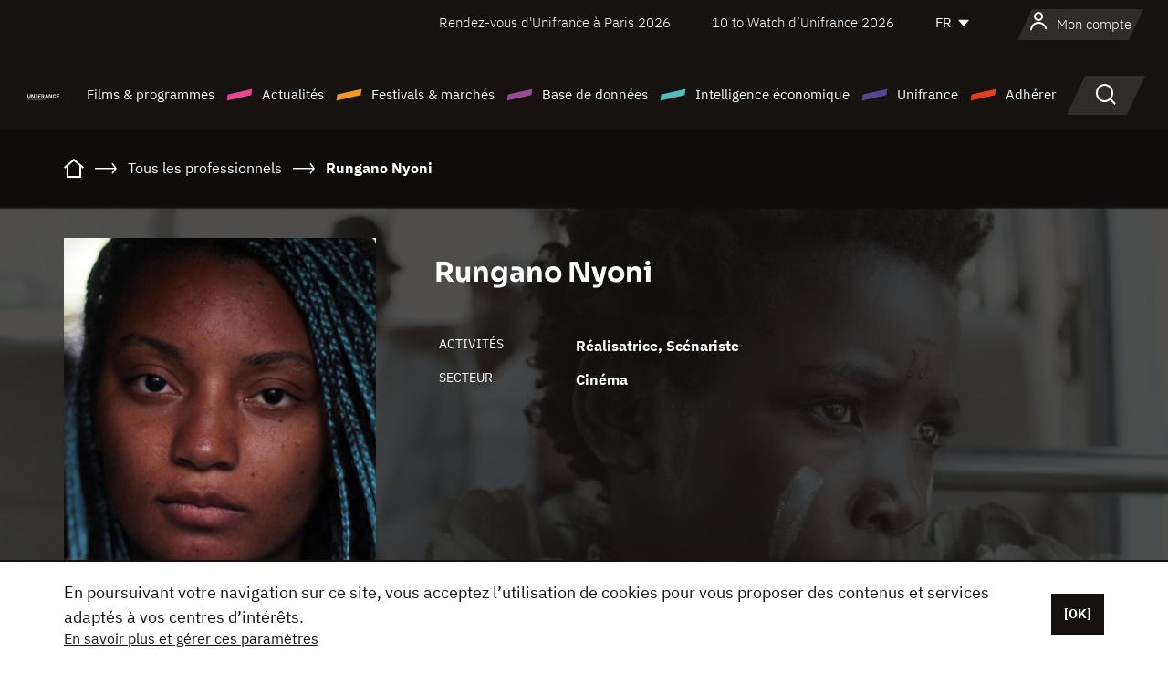

--- FILE ---
content_type: text/html; charset=utf-8
request_url: https://www.google.com/recaptcha/api2/anchor?ar=1&k=6LcJfHopAAAAAJA2ysQXhcpcbIYJi36tX6uIGLaU&co=aHR0cHM6Ly93d3cudW5pZnJhbmNlLm9yZzo0NDM.&hl=en&v=N67nZn4AqZkNcbeMu4prBgzg&size=normal&anchor-ms=20000&execute-ms=30000&cb=pvfu4wv4c5r2
body_size: 49329
content:
<!DOCTYPE HTML><html dir="ltr" lang="en"><head><meta http-equiv="Content-Type" content="text/html; charset=UTF-8">
<meta http-equiv="X-UA-Compatible" content="IE=edge">
<title>reCAPTCHA</title>
<style type="text/css">
/* cyrillic-ext */
@font-face {
  font-family: 'Roboto';
  font-style: normal;
  font-weight: 400;
  font-stretch: 100%;
  src: url(//fonts.gstatic.com/s/roboto/v48/KFO7CnqEu92Fr1ME7kSn66aGLdTylUAMa3GUBHMdazTgWw.woff2) format('woff2');
  unicode-range: U+0460-052F, U+1C80-1C8A, U+20B4, U+2DE0-2DFF, U+A640-A69F, U+FE2E-FE2F;
}
/* cyrillic */
@font-face {
  font-family: 'Roboto';
  font-style: normal;
  font-weight: 400;
  font-stretch: 100%;
  src: url(//fonts.gstatic.com/s/roboto/v48/KFO7CnqEu92Fr1ME7kSn66aGLdTylUAMa3iUBHMdazTgWw.woff2) format('woff2');
  unicode-range: U+0301, U+0400-045F, U+0490-0491, U+04B0-04B1, U+2116;
}
/* greek-ext */
@font-face {
  font-family: 'Roboto';
  font-style: normal;
  font-weight: 400;
  font-stretch: 100%;
  src: url(//fonts.gstatic.com/s/roboto/v48/KFO7CnqEu92Fr1ME7kSn66aGLdTylUAMa3CUBHMdazTgWw.woff2) format('woff2');
  unicode-range: U+1F00-1FFF;
}
/* greek */
@font-face {
  font-family: 'Roboto';
  font-style: normal;
  font-weight: 400;
  font-stretch: 100%;
  src: url(//fonts.gstatic.com/s/roboto/v48/KFO7CnqEu92Fr1ME7kSn66aGLdTylUAMa3-UBHMdazTgWw.woff2) format('woff2');
  unicode-range: U+0370-0377, U+037A-037F, U+0384-038A, U+038C, U+038E-03A1, U+03A3-03FF;
}
/* math */
@font-face {
  font-family: 'Roboto';
  font-style: normal;
  font-weight: 400;
  font-stretch: 100%;
  src: url(//fonts.gstatic.com/s/roboto/v48/KFO7CnqEu92Fr1ME7kSn66aGLdTylUAMawCUBHMdazTgWw.woff2) format('woff2');
  unicode-range: U+0302-0303, U+0305, U+0307-0308, U+0310, U+0312, U+0315, U+031A, U+0326-0327, U+032C, U+032F-0330, U+0332-0333, U+0338, U+033A, U+0346, U+034D, U+0391-03A1, U+03A3-03A9, U+03B1-03C9, U+03D1, U+03D5-03D6, U+03F0-03F1, U+03F4-03F5, U+2016-2017, U+2034-2038, U+203C, U+2040, U+2043, U+2047, U+2050, U+2057, U+205F, U+2070-2071, U+2074-208E, U+2090-209C, U+20D0-20DC, U+20E1, U+20E5-20EF, U+2100-2112, U+2114-2115, U+2117-2121, U+2123-214F, U+2190, U+2192, U+2194-21AE, U+21B0-21E5, U+21F1-21F2, U+21F4-2211, U+2213-2214, U+2216-22FF, U+2308-230B, U+2310, U+2319, U+231C-2321, U+2336-237A, U+237C, U+2395, U+239B-23B7, U+23D0, U+23DC-23E1, U+2474-2475, U+25AF, U+25B3, U+25B7, U+25BD, U+25C1, U+25CA, U+25CC, U+25FB, U+266D-266F, U+27C0-27FF, U+2900-2AFF, U+2B0E-2B11, U+2B30-2B4C, U+2BFE, U+3030, U+FF5B, U+FF5D, U+1D400-1D7FF, U+1EE00-1EEFF;
}
/* symbols */
@font-face {
  font-family: 'Roboto';
  font-style: normal;
  font-weight: 400;
  font-stretch: 100%;
  src: url(//fonts.gstatic.com/s/roboto/v48/KFO7CnqEu92Fr1ME7kSn66aGLdTylUAMaxKUBHMdazTgWw.woff2) format('woff2');
  unicode-range: U+0001-000C, U+000E-001F, U+007F-009F, U+20DD-20E0, U+20E2-20E4, U+2150-218F, U+2190, U+2192, U+2194-2199, U+21AF, U+21E6-21F0, U+21F3, U+2218-2219, U+2299, U+22C4-22C6, U+2300-243F, U+2440-244A, U+2460-24FF, U+25A0-27BF, U+2800-28FF, U+2921-2922, U+2981, U+29BF, U+29EB, U+2B00-2BFF, U+4DC0-4DFF, U+FFF9-FFFB, U+10140-1018E, U+10190-1019C, U+101A0, U+101D0-101FD, U+102E0-102FB, U+10E60-10E7E, U+1D2C0-1D2D3, U+1D2E0-1D37F, U+1F000-1F0FF, U+1F100-1F1AD, U+1F1E6-1F1FF, U+1F30D-1F30F, U+1F315, U+1F31C, U+1F31E, U+1F320-1F32C, U+1F336, U+1F378, U+1F37D, U+1F382, U+1F393-1F39F, U+1F3A7-1F3A8, U+1F3AC-1F3AF, U+1F3C2, U+1F3C4-1F3C6, U+1F3CA-1F3CE, U+1F3D4-1F3E0, U+1F3ED, U+1F3F1-1F3F3, U+1F3F5-1F3F7, U+1F408, U+1F415, U+1F41F, U+1F426, U+1F43F, U+1F441-1F442, U+1F444, U+1F446-1F449, U+1F44C-1F44E, U+1F453, U+1F46A, U+1F47D, U+1F4A3, U+1F4B0, U+1F4B3, U+1F4B9, U+1F4BB, U+1F4BF, U+1F4C8-1F4CB, U+1F4D6, U+1F4DA, U+1F4DF, U+1F4E3-1F4E6, U+1F4EA-1F4ED, U+1F4F7, U+1F4F9-1F4FB, U+1F4FD-1F4FE, U+1F503, U+1F507-1F50B, U+1F50D, U+1F512-1F513, U+1F53E-1F54A, U+1F54F-1F5FA, U+1F610, U+1F650-1F67F, U+1F687, U+1F68D, U+1F691, U+1F694, U+1F698, U+1F6AD, U+1F6B2, U+1F6B9-1F6BA, U+1F6BC, U+1F6C6-1F6CF, U+1F6D3-1F6D7, U+1F6E0-1F6EA, U+1F6F0-1F6F3, U+1F6F7-1F6FC, U+1F700-1F7FF, U+1F800-1F80B, U+1F810-1F847, U+1F850-1F859, U+1F860-1F887, U+1F890-1F8AD, U+1F8B0-1F8BB, U+1F8C0-1F8C1, U+1F900-1F90B, U+1F93B, U+1F946, U+1F984, U+1F996, U+1F9E9, U+1FA00-1FA6F, U+1FA70-1FA7C, U+1FA80-1FA89, U+1FA8F-1FAC6, U+1FACE-1FADC, U+1FADF-1FAE9, U+1FAF0-1FAF8, U+1FB00-1FBFF;
}
/* vietnamese */
@font-face {
  font-family: 'Roboto';
  font-style: normal;
  font-weight: 400;
  font-stretch: 100%;
  src: url(//fonts.gstatic.com/s/roboto/v48/KFO7CnqEu92Fr1ME7kSn66aGLdTylUAMa3OUBHMdazTgWw.woff2) format('woff2');
  unicode-range: U+0102-0103, U+0110-0111, U+0128-0129, U+0168-0169, U+01A0-01A1, U+01AF-01B0, U+0300-0301, U+0303-0304, U+0308-0309, U+0323, U+0329, U+1EA0-1EF9, U+20AB;
}
/* latin-ext */
@font-face {
  font-family: 'Roboto';
  font-style: normal;
  font-weight: 400;
  font-stretch: 100%;
  src: url(//fonts.gstatic.com/s/roboto/v48/KFO7CnqEu92Fr1ME7kSn66aGLdTylUAMa3KUBHMdazTgWw.woff2) format('woff2');
  unicode-range: U+0100-02BA, U+02BD-02C5, U+02C7-02CC, U+02CE-02D7, U+02DD-02FF, U+0304, U+0308, U+0329, U+1D00-1DBF, U+1E00-1E9F, U+1EF2-1EFF, U+2020, U+20A0-20AB, U+20AD-20C0, U+2113, U+2C60-2C7F, U+A720-A7FF;
}
/* latin */
@font-face {
  font-family: 'Roboto';
  font-style: normal;
  font-weight: 400;
  font-stretch: 100%;
  src: url(//fonts.gstatic.com/s/roboto/v48/KFO7CnqEu92Fr1ME7kSn66aGLdTylUAMa3yUBHMdazQ.woff2) format('woff2');
  unicode-range: U+0000-00FF, U+0131, U+0152-0153, U+02BB-02BC, U+02C6, U+02DA, U+02DC, U+0304, U+0308, U+0329, U+2000-206F, U+20AC, U+2122, U+2191, U+2193, U+2212, U+2215, U+FEFF, U+FFFD;
}
/* cyrillic-ext */
@font-face {
  font-family: 'Roboto';
  font-style: normal;
  font-weight: 500;
  font-stretch: 100%;
  src: url(//fonts.gstatic.com/s/roboto/v48/KFO7CnqEu92Fr1ME7kSn66aGLdTylUAMa3GUBHMdazTgWw.woff2) format('woff2');
  unicode-range: U+0460-052F, U+1C80-1C8A, U+20B4, U+2DE0-2DFF, U+A640-A69F, U+FE2E-FE2F;
}
/* cyrillic */
@font-face {
  font-family: 'Roboto';
  font-style: normal;
  font-weight: 500;
  font-stretch: 100%;
  src: url(//fonts.gstatic.com/s/roboto/v48/KFO7CnqEu92Fr1ME7kSn66aGLdTylUAMa3iUBHMdazTgWw.woff2) format('woff2');
  unicode-range: U+0301, U+0400-045F, U+0490-0491, U+04B0-04B1, U+2116;
}
/* greek-ext */
@font-face {
  font-family: 'Roboto';
  font-style: normal;
  font-weight: 500;
  font-stretch: 100%;
  src: url(//fonts.gstatic.com/s/roboto/v48/KFO7CnqEu92Fr1ME7kSn66aGLdTylUAMa3CUBHMdazTgWw.woff2) format('woff2');
  unicode-range: U+1F00-1FFF;
}
/* greek */
@font-face {
  font-family: 'Roboto';
  font-style: normal;
  font-weight: 500;
  font-stretch: 100%;
  src: url(//fonts.gstatic.com/s/roboto/v48/KFO7CnqEu92Fr1ME7kSn66aGLdTylUAMa3-UBHMdazTgWw.woff2) format('woff2');
  unicode-range: U+0370-0377, U+037A-037F, U+0384-038A, U+038C, U+038E-03A1, U+03A3-03FF;
}
/* math */
@font-face {
  font-family: 'Roboto';
  font-style: normal;
  font-weight: 500;
  font-stretch: 100%;
  src: url(//fonts.gstatic.com/s/roboto/v48/KFO7CnqEu92Fr1ME7kSn66aGLdTylUAMawCUBHMdazTgWw.woff2) format('woff2');
  unicode-range: U+0302-0303, U+0305, U+0307-0308, U+0310, U+0312, U+0315, U+031A, U+0326-0327, U+032C, U+032F-0330, U+0332-0333, U+0338, U+033A, U+0346, U+034D, U+0391-03A1, U+03A3-03A9, U+03B1-03C9, U+03D1, U+03D5-03D6, U+03F0-03F1, U+03F4-03F5, U+2016-2017, U+2034-2038, U+203C, U+2040, U+2043, U+2047, U+2050, U+2057, U+205F, U+2070-2071, U+2074-208E, U+2090-209C, U+20D0-20DC, U+20E1, U+20E5-20EF, U+2100-2112, U+2114-2115, U+2117-2121, U+2123-214F, U+2190, U+2192, U+2194-21AE, U+21B0-21E5, U+21F1-21F2, U+21F4-2211, U+2213-2214, U+2216-22FF, U+2308-230B, U+2310, U+2319, U+231C-2321, U+2336-237A, U+237C, U+2395, U+239B-23B7, U+23D0, U+23DC-23E1, U+2474-2475, U+25AF, U+25B3, U+25B7, U+25BD, U+25C1, U+25CA, U+25CC, U+25FB, U+266D-266F, U+27C0-27FF, U+2900-2AFF, U+2B0E-2B11, U+2B30-2B4C, U+2BFE, U+3030, U+FF5B, U+FF5D, U+1D400-1D7FF, U+1EE00-1EEFF;
}
/* symbols */
@font-face {
  font-family: 'Roboto';
  font-style: normal;
  font-weight: 500;
  font-stretch: 100%;
  src: url(//fonts.gstatic.com/s/roboto/v48/KFO7CnqEu92Fr1ME7kSn66aGLdTylUAMaxKUBHMdazTgWw.woff2) format('woff2');
  unicode-range: U+0001-000C, U+000E-001F, U+007F-009F, U+20DD-20E0, U+20E2-20E4, U+2150-218F, U+2190, U+2192, U+2194-2199, U+21AF, U+21E6-21F0, U+21F3, U+2218-2219, U+2299, U+22C4-22C6, U+2300-243F, U+2440-244A, U+2460-24FF, U+25A0-27BF, U+2800-28FF, U+2921-2922, U+2981, U+29BF, U+29EB, U+2B00-2BFF, U+4DC0-4DFF, U+FFF9-FFFB, U+10140-1018E, U+10190-1019C, U+101A0, U+101D0-101FD, U+102E0-102FB, U+10E60-10E7E, U+1D2C0-1D2D3, U+1D2E0-1D37F, U+1F000-1F0FF, U+1F100-1F1AD, U+1F1E6-1F1FF, U+1F30D-1F30F, U+1F315, U+1F31C, U+1F31E, U+1F320-1F32C, U+1F336, U+1F378, U+1F37D, U+1F382, U+1F393-1F39F, U+1F3A7-1F3A8, U+1F3AC-1F3AF, U+1F3C2, U+1F3C4-1F3C6, U+1F3CA-1F3CE, U+1F3D4-1F3E0, U+1F3ED, U+1F3F1-1F3F3, U+1F3F5-1F3F7, U+1F408, U+1F415, U+1F41F, U+1F426, U+1F43F, U+1F441-1F442, U+1F444, U+1F446-1F449, U+1F44C-1F44E, U+1F453, U+1F46A, U+1F47D, U+1F4A3, U+1F4B0, U+1F4B3, U+1F4B9, U+1F4BB, U+1F4BF, U+1F4C8-1F4CB, U+1F4D6, U+1F4DA, U+1F4DF, U+1F4E3-1F4E6, U+1F4EA-1F4ED, U+1F4F7, U+1F4F9-1F4FB, U+1F4FD-1F4FE, U+1F503, U+1F507-1F50B, U+1F50D, U+1F512-1F513, U+1F53E-1F54A, U+1F54F-1F5FA, U+1F610, U+1F650-1F67F, U+1F687, U+1F68D, U+1F691, U+1F694, U+1F698, U+1F6AD, U+1F6B2, U+1F6B9-1F6BA, U+1F6BC, U+1F6C6-1F6CF, U+1F6D3-1F6D7, U+1F6E0-1F6EA, U+1F6F0-1F6F3, U+1F6F7-1F6FC, U+1F700-1F7FF, U+1F800-1F80B, U+1F810-1F847, U+1F850-1F859, U+1F860-1F887, U+1F890-1F8AD, U+1F8B0-1F8BB, U+1F8C0-1F8C1, U+1F900-1F90B, U+1F93B, U+1F946, U+1F984, U+1F996, U+1F9E9, U+1FA00-1FA6F, U+1FA70-1FA7C, U+1FA80-1FA89, U+1FA8F-1FAC6, U+1FACE-1FADC, U+1FADF-1FAE9, U+1FAF0-1FAF8, U+1FB00-1FBFF;
}
/* vietnamese */
@font-face {
  font-family: 'Roboto';
  font-style: normal;
  font-weight: 500;
  font-stretch: 100%;
  src: url(//fonts.gstatic.com/s/roboto/v48/KFO7CnqEu92Fr1ME7kSn66aGLdTylUAMa3OUBHMdazTgWw.woff2) format('woff2');
  unicode-range: U+0102-0103, U+0110-0111, U+0128-0129, U+0168-0169, U+01A0-01A1, U+01AF-01B0, U+0300-0301, U+0303-0304, U+0308-0309, U+0323, U+0329, U+1EA0-1EF9, U+20AB;
}
/* latin-ext */
@font-face {
  font-family: 'Roboto';
  font-style: normal;
  font-weight: 500;
  font-stretch: 100%;
  src: url(//fonts.gstatic.com/s/roboto/v48/KFO7CnqEu92Fr1ME7kSn66aGLdTylUAMa3KUBHMdazTgWw.woff2) format('woff2');
  unicode-range: U+0100-02BA, U+02BD-02C5, U+02C7-02CC, U+02CE-02D7, U+02DD-02FF, U+0304, U+0308, U+0329, U+1D00-1DBF, U+1E00-1E9F, U+1EF2-1EFF, U+2020, U+20A0-20AB, U+20AD-20C0, U+2113, U+2C60-2C7F, U+A720-A7FF;
}
/* latin */
@font-face {
  font-family: 'Roboto';
  font-style: normal;
  font-weight: 500;
  font-stretch: 100%;
  src: url(//fonts.gstatic.com/s/roboto/v48/KFO7CnqEu92Fr1ME7kSn66aGLdTylUAMa3yUBHMdazQ.woff2) format('woff2');
  unicode-range: U+0000-00FF, U+0131, U+0152-0153, U+02BB-02BC, U+02C6, U+02DA, U+02DC, U+0304, U+0308, U+0329, U+2000-206F, U+20AC, U+2122, U+2191, U+2193, U+2212, U+2215, U+FEFF, U+FFFD;
}
/* cyrillic-ext */
@font-face {
  font-family: 'Roboto';
  font-style: normal;
  font-weight: 900;
  font-stretch: 100%;
  src: url(//fonts.gstatic.com/s/roboto/v48/KFO7CnqEu92Fr1ME7kSn66aGLdTylUAMa3GUBHMdazTgWw.woff2) format('woff2');
  unicode-range: U+0460-052F, U+1C80-1C8A, U+20B4, U+2DE0-2DFF, U+A640-A69F, U+FE2E-FE2F;
}
/* cyrillic */
@font-face {
  font-family: 'Roboto';
  font-style: normal;
  font-weight: 900;
  font-stretch: 100%;
  src: url(//fonts.gstatic.com/s/roboto/v48/KFO7CnqEu92Fr1ME7kSn66aGLdTylUAMa3iUBHMdazTgWw.woff2) format('woff2');
  unicode-range: U+0301, U+0400-045F, U+0490-0491, U+04B0-04B1, U+2116;
}
/* greek-ext */
@font-face {
  font-family: 'Roboto';
  font-style: normal;
  font-weight: 900;
  font-stretch: 100%;
  src: url(//fonts.gstatic.com/s/roboto/v48/KFO7CnqEu92Fr1ME7kSn66aGLdTylUAMa3CUBHMdazTgWw.woff2) format('woff2');
  unicode-range: U+1F00-1FFF;
}
/* greek */
@font-face {
  font-family: 'Roboto';
  font-style: normal;
  font-weight: 900;
  font-stretch: 100%;
  src: url(//fonts.gstatic.com/s/roboto/v48/KFO7CnqEu92Fr1ME7kSn66aGLdTylUAMa3-UBHMdazTgWw.woff2) format('woff2');
  unicode-range: U+0370-0377, U+037A-037F, U+0384-038A, U+038C, U+038E-03A1, U+03A3-03FF;
}
/* math */
@font-face {
  font-family: 'Roboto';
  font-style: normal;
  font-weight: 900;
  font-stretch: 100%;
  src: url(//fonts.gstatic.com/s/roboto/v48/KFO7CnqEu92Fr1ME7kSn66aGLdTylUAMawCUBHMdazTgWw.woff2) format('woff2');
  unicode-range: U+0302-0303, U+0305, U+0307-0308, U+0310, U+0312, U+0315, U+031A, U+0326-0327, U+032C, U+032F-0330, U+0332-0333, U+0338, U+033A, U+0346, U+034D, U+0391-03A1, U+03A3-03A9, U+03B1-03C9, U+03D1, U+03D5-03D6, U+03F0-03F1, U+03F4-03F5, U+2016-2017, U+2034-2038, U+203C, U+2040, U+2043, U+2047, U+2050, U+2057, U+205F, U+2070-2071, U+2074-208E, U+2090-209C, U+20D0-20DC, U+20E1, U+20E5-20EF, U+2100-2112, U+2114-2115, U+2117-2121, U+2123-214F, U+2190, U+2192, U+2194-21AE, U+21B0-21E5, U+21F1-21F2, U+21F4-2211, U+2213-2214, U+2216-22FF, U+2308-230B, U+2310, U+2319, U+231C-2321, U+2336-237A, U+237C, U+2395, U+239B-23B7, U+23D0, U+23DC-23E1, U+2474-2475, U+25AF, U+25B3, U+25B7, U+25BD, U+25C1, U+25CA, U+25CC, U+25FB, U+266D-266F, U+27C0-27FF, U+2900-2AFF, U+2B0E-2B11, U+2B30-2B4C, U+2BFE, U+3030, U+FF5B, U+FF5D, U+1D400-1D7FF, U+1EE00-1EEFF;
}
/* symbols */
@font-face {
  font-family: 'Roboto';
  font-style: normal;
  font-weight: 900;
  font-stretch: 100%;
  src: url(//fonts.gstatic.com/s/roboto/v48/KFO7CnqEu92Fr1ME7kSn66aGLdTylUAMaxKUBHMdazTgWw.woff2) format('woff2');
  unicode-range: U+0001-000C, U+000E-001F, U+007F-009F, U+20DD-20E0, U+20E2-20E4, U+2150-218F, U+2190, U+2192, U+2194-2199, U+21AF, U+21E6-21F0, U+21F3, U+2218-2219, U+2299, U+22C4-22C6, U+2300-243F, U+2440-244A, U+2460-24FF, U+25A0-27BF, U+2800-28FF, U+2921-2922, U+2981, U+29BF, U+29EB, U+2B00-2BFF, U+4DC0-4DFF, U+FFF9-FFFB, U+10140-1018E, U+10190-1019C, U+101A0, U+101D0-101FD, U+102E0-102FB, U+10E60-10E7E, U+1D2C0-1D2D3, U+1D2E0-1D37F, U+1F000-1F0FF, U+1F100-1F1AD, U+1F1E6-1F1FF, U+1F30D-1F30F, U+1F315, U+1F31C, U+1F31E, U+1F320-1F32C, U+1F336, U+1F378, U+1F37D, U+1F382, U+1F393-1F39F, U+1F3A7-1F3A8, U+1F3AC-1F3AF, U+1F3C2, U+1F3C4-1F3C6, U+1F3CA-1F3CE, U+1F3D4-1F3E0, U+1F3ED, U+1F3F1-1F3F3, U+1F3F5-1F3F7, U+1F408, U+1F415, U+1F41F, U+1F426, U+1F43F, U+1F441-1F442, U+1F444, U+1F446-1F449, U+1F44C-1F44E, U+1F453, U+1F46A, U+1F47D, U+1F4A3, U+1F4B0, U+1F4B3, U+1F4B9, U+1F4BB, U+1F4BF, U+1F4C8-1F4CB, U+1F4D6, U+1F4DA, U+1F4DF, U+1F4E3-1F4E6, U+1F4EA-1F4ED, U+1F4F7, U+1F4F9-1F4FB, U+1F4FD-1F4FE, U+1F503, U+1F507-1F50B, U+1F50D, U+1F512-1F513, U+1F53E-1F54A, U+1F54F-1F5FA, U+1F610, U+1F650-1F67F, U+1F687, U+1F68D, U+1F691, U+1F694, U+1F698, U+1F6AD, U+1F6B2, U+1F6B9-1F6BA, U+1F6BC, U+1F6C6-1F6CF, U+1F6D3-1F6D7, U+1F6E0-1F6EA, U+1F6F0-1F6F3, U+1F6F7-1F6FC, U+1F700-1F7FF, U+1F800-1F80B, U+1F810-1F847, U+1F850-1F859, U+1F860-1F887, U+1F890-1F8AD, U+1F8B0-1F8BB, U+1F8C0-1F8C1, U+1F900-1F90B, U+1F93B, U+1F946, U+1F984, U+1F996, U+1F9E9, U+1FA00-1FA6F, U+1FA70-1FA7C, U+1FA80-1FA89, U+1FA8F-1FAC6, U+1FACE-1FADC, U+1FADF-1FAE9, U+1FAF0-1FAF8, U+1FB00-1FBFF;
}
/* vietnamese */
@font-face {
  font-family: 'Roboto';
  font-style: normal;
  font-weight: 900;
  font-stretch: 100%;
  src: url(//fonts.gstatic.com/s/roboto/v48/KFO7CnqEu92Fr1ME7kSn66aGLdTylUAMa3OUBHMdazTgWw.woff2) format('woff2');
  unicode-range: U+0102-0103, U+0110-0111, U+0128-0129, U+0168-0169, U+01A0-01A1, U+01AF-01B0, U+0300-0301, U+0303-0304, U+0308-0309, U+0323, U+0329, U+1EA0-1EF9, U+20AB;
}
/* latin-ext */
@font-face {
  font-family: 'Roboto';
  font-style: normal;
  font-weight: 900;
  font-stretch: 100%;
  src: url(//fonts.gstatic.com/s/roboto/v48/KFO7CnqEu92Fr1ME7kSn66aGLdTylUAMa3KUBHMdazTgWw.woff2) format('woff2');
  unicode-range: U+0100-02BA, U+02BD-02C5, U+02C7-02CC, U+02CE-02D7, U+02DD-02FF, U+0304, U+0308, U+0329, U+1D00-1DBF, U+1E00-1E9F, U+1EF2-1EFF, U+2020, U+20A0-20AB, U+20AD-20C0, U+2113, U+2C60-2C7F, U+A720-A7FF;
}
/* latin */
@font-face {
  font-family: 'Roboto';
  font-style: normal;
  font-weight: 900;
  font-stretch: 100%;
  src: url(//fonts.gstatic.com/s/roboto/v48/KFO7CnqEu92Fr1ME7kSn66aGLdTylUAMa3yUBHMdazQ.woff2) format('woff2');
  unicode-range: U+0000-00FF, U+0131, U+0152-0153, U+02BB-02BC, U+02C6, U+02DA, U+02DC, U+0304, U+0308, U+0329, U+2000-206F, U+20AC, U+2122, U+2191, U+2193, U+2212, U+2215, U+FEFF, U+FFFD;
}

</style>
<link rel="stylesheet" type="text/css" href="https://www.gstatic.com/recaptcha/releases/N67nZn4AqZkNcbeMu4prBgzg/styles__ltr.css">
<script nonce="LcFvntZt9GVsVdcUePBswQ" type="text/javascript">window['__recaptcha_api'] = 'https://www.google.com/recaptcha/api2/';</script>
<script type="text/javascript" src="https://www.gstatic.com/recaptcha/releases/N67nZn4AqZkNcbeMu4prBgzg/recaptcha__en.js" nonce="LcFvntZt9GVsVdcUePBswQ">
      
    </script></head>
<body><div id="rc-anchor-alert" class="rc-anchor-alert"></div>
<input type="hidden" id="recaptcha-token" value="[base64]">
<script type="text/javascript" nonce="LcFvntZt9GVsVdcUePBswQ">
      recaptcha.anchor.Main.init("[\x22ainput\x22,[\x22bgdata\x22,\x22\x22,\[base64]/[base64]/[base64]/[base64]/[base64]/[base64]/KGcoTywyNTMsTy5PKSxVRyhPLEMpKTpnKE8sMjUzLEMpLE8pKSxsKSksTykpfSxieT1mdW5jdGlvbihDLE8sdSxsKXtmb3IobD0odT1SKEMpLDApO08+MDtPLS0pbD1sPDw4fFooQyk7ZyhDLHUsbCl9LFVHPWZ1bmN0aW9uKEMsTyl7Qy5pLmxlbmd0aD4xMDQ/[base64]/[base64]/[base64]/[base64]/[base64]/[base64]/[base64]\\u003d\x22,\[base64]\x22,\x22wrfCj8OdWcO4ZT3CvMOKw5dFw7/[base64]/ChMKSUMOnUcOYLsKoB8O9wqlOOwvDlcOqIFrDocKbw4o2K8OLw612wq/[base64]/[base64]/Dnx8NN8OWQlsYw5vCpmzCncOtC2XCvktnw4FBwpHCpsKBwrrChMKnex7CrE/Cq8K0w6TCgsO9R8ONw7gYwpPCmMK/In01UzIhM8KXwqXCu3vDnlTCkDsswo0uwoLClsOoNMK/GAHDg0ULb8ODwprCtUx5bmktwoTCvwh3w6BkUW3DjQzCnXE5I8Kaw4HDscKNw7o5CVrDoMOBwqPCuMO/AsOZQMO/f8KHw53DkFTDmSrDscOxGcKqLA3ClRN2IMOawo8jEMO1wqssE8KPw5pOwpBdOMOuwqDDm8KpSTcPw7rDlsKvMh3Dh1XCnsOOETXDiSJWLU1Jw7nCnWTDniTDuRMNR1/[base64]/DmMOAw5LDj0PCklzCrsKjADBnwqM/[base64]/Cu8Kcw7/[base64]/wptfS3bCvEnDhy04wofDqsOOQy96w51kJmvCiMOHw7zCtSfDoAHDpDvCmMO7woFkw5oqw5HChVrChcKoUsKzw5E0Zltzw40+wpZrfHh/SMKEw6l8wqzDiD4RwqbCiVjCgmrCmmdNwpvChMKRw5PCkCEXwqZEw4JDOsONwofCjcO0wqfCk8KJWnguwqTCksK4VzfDpMOcw6Mmw4jDncK3w61lYU/[base64]/[base64]/CicKowpZXAcKtFkrChSnDvUvDhTTCnwAswp7DssOVIyQRw74nVMOzwpYPS8O5Q20nT8O0JsOtRsO3wofCnEnCgm0YNMOaOkvCpMKhwr/[base64]/[base64]/DmDbDnXgcwpTDqcKMw6jDuGJhwqVJBMOnAsOJwrAGd8OJDRgZw5nCt1/Dn8KiwqJncMKMPn0ZwpYDwpI2LzDDlAYHw7wZw4h0w6nCvX/[base64]/Dm0fCiyV/axM0w753AsOTM8KHw5xOB8KvMMOSahwbw5HCr8KEw5LClEzDv03DsX5Fw45DwphTwoPCvhR+wrnCohJsHMKbwoM3wo7Ct8K6w6oKwqAaOsKEZkLDpFR3MMOZHwcGw5/Cp8OPYMKPOScEwqp9fsOWc8KDw7FJw6LCpMO6UDACw4smwqLCriDCssO/UMOBOj7Di8OVw55Sw6sww4TDuk7DvEJQw5g5Nn3DlyVQQ8OOworDoQsUwrfCl8KAWGAIwrbCuMOQw7PCp8OfWiQLwpkFwozDtiUZTUjDhCfCosKXwqDCsgEIKMKpJMKRwp/DjXrDqQHCp8KHfWUBw4I/JUfDhsKSX8Ozw7zDhXTClMKew44JR2REw4zCtcO5wrMNw7bDv2HDjSbDmU1qw5nDocKZw6HDicKSw7PCvDAnw4cKTMKAB0HCuQPDhEQzwoAvPWgcCcKRwq5HGl4/YHrDsCLCgsKoGcKGR0jClxQow7pvw7PCmW9Jw6ERekbChsKZwrIpw7zCocOgQGwdwpLDj8Oaw75HMcOJw7VEwoHCuMO3wqsqw7BSw5jCoMKOTlzDhxrCvcK9eGFTw4JQBjTCr8KEPcK9wpRjw4lGwrnDscKWw7pQwo/Cj8OMw6nDi29BSC3CocOPwrfDjRVmwoVHwqXDkwR8wp/CmAnDosKTw78gw5XCr8Orw6AVfsOkXMOIwqTCuMOuwptFaSZqw69Zw6fCoD/CiiZVZjoLPyjCssKVd8KlwpEiP8KWRsOHEBxAJsKnMjYtwqROw6MFW8KPXcOUwrbChVjDpxYpIcKgwpXDpCwFcMKiSMOeTFUCw6vDo8OFHGzDucKnw6pnRS/DtMOvw6NDF8O/XzHDtwNXwrZawrXDtMO0ZcOVwr3CosKkwp/CvURxw4rCoMKAFzXCm8KTw7V/NcKzNjESAMKYXsOrw6zDlW4lBsOTM8O+w5PCq0PCmcORQMOXLznCn8O5K8KTw4E3ZAogTMKMP8OTw5jCuMK2wrNxKcKkecOdw4Vuw67DnsKFL0zDlBUBwolyVnFAw7/Ckg7Cr8OPJXJUwo0MPgbDgMOIwo7CrsOZwo/[base64]/[base64]/[base64]/wr7ChMOPJQPDv8KnIsOZw6hRw4TCtMKuwrskFMOXcMO6wrdRwqjDv8KDeCXCocKlw7zDnigawqM0HMK/wrpjAGzDrsK6RXVDw7XDgkBkwonCoGbCkBfDkEDDqiZyw73DusKMwo7Cl8O5wqsycMOLZsORfMKEFVPCtsK6Jz5vwrfDm2FAwq8cOno/PlYBw4DCscKZwqHCocKpw7Ncw58/PiQfwp47KD3CncKdwo/DocKowqTDgQ/Djhwuw7XCvcKNH8OQb1PDmhDDrRLCgMKDFF0tDkTDnX7DkMKaw4dwTCcrw7PChwVHXgLCoCLDnTQ/CjPDm8K6DMOwUDYUwq1rDsOpw70kC1QIa8ORw6jCjsKVECpQw7/Du8KtYnELSMK4OcOLbDzCvGc3w4LDhMKLwo1bOgjDkMOwfMKPGHLCtCHDnsOoZRFjAR/CvMKHwrAXwoIKGcOTVMOVw7rCpcO2Z15WwrBzesOgL8Kfw4jCi15sGsK1wrtNFAUBD8KGw4fCgmvDl8KSw5/Dr8KLw53CiMKICsKRZx0AQUvDnMK5w5EFMcOcwrHDlHLCksOpw4XCgMORw7fDtsK7w4nCpMKpwopSw7g1wrHCqsKtUlbDn8KeI25Aw78IXDYyw7vDg3DCqUrDkcKjw6QcXl/CsQg1w4/[base64]/DimXDrcOrwqDDjcOmwrvDlsOQW3hawp4kFwgzGcOCIRnDhsOZVcKNEcKNw77DtzHDjwIUw4V8w5h9w7/Dh2d+S8KNw7TDrE5bw5x9Q8KvwrbCmsKjw5gTN8OlZz5fw7jDhcKJRMO8asK6C8OxwpsTw6DCiHMMwoQrKxIMwpLDvsOowqXCg053L8OUw7DDkcKcf8OTN8OXRSYbw61Rw77CrMKdw4/[base64]/ChEc7w4Zew742DC0+IyoawqPClETDgyHCiAPDignDg1/DgirDtcKLw7wCEkjCmzBGBsOgwp8awo3DtcKBwrs+w70mLMOCPcOTwoN5CsKEwrbDp8Oqw7VlwoQpw7E8wrISOMO5wqMXITXCoQQ4w6TDhV/CnMO9woppDlPCjmVzw744w6AJOMO5M8O6wo02woVJwq5xwqh0U3TCtgDCiynDg0tcw4LCqsKuQ8Ogwo7DrsKJwq/[base64]/Ck8O4woLDrcOywr/CscKuEsKePsOrUn0UVsODE8K0DMKmw50BwpJmQTEgWcKiw7oLe8OTw6bDmsOyw7UEPTfDpMOQAMO3woHDt2bDnWkswroSwoFDwq0UAsOaXcKcw7RkQGDDoSnCpGjCu8OVWyFQfzAew4bDoEJ+DcK6wp9HwpgSwq/DiF3Dh8KjMsOAbcObOcO4wqkrwpshXjkFdmp0wpFSw5Qpw6YfQB3Dl8OsW8O6w5cMwpvCmsKTw5XCmFoVwrzCjcK1C8KQwq/ChsKgDW7ClVDCqsKvwr/Dt8KkOcOVBiDClcKIwqjDpynChcOfMknCvsK7NmkIw7Uuw4fDiHbDu0bDkcKqw5g8KV7Ctn/DgsKgfMOwRMOoacO/[base64]/DocK/woNbwqPCs8O7M8O9RsKYECXDt8KbAsKYCsK6w61/Wy3CtMOlH8ORMcK2wrFJLTljwpfDvVQtSMOBwq7Dj8KNwqJ/w7TCvBVuBTUTA8KlBMKywqAUwrdTfsK8KHl1woPCjk/[base64]/[base64]/wpVwPsOCNB/[base64]/Cgh/DuEDDrMK3w7zDlFLCgcOGwrXDvxPCgMOxZ8KJMCjCtx/Co3rDksOjBFt9wpXDm8Oow4peVUliw5XDtGXDvMK+eSbCmMObw7bCtMKwwrvCgMOhwpsnwqbCrGnCsw/CgGLDmMKOMU3DjMKvQMOeFMOmM31yw4HCmXnDuFAUw5LCg8KlwoNRP8O/fC4vX8KrwoQVw6TCk8OpLMOUTFBBw7nDrELDsVQUcDfDiMOmwqZgw54Mwr7CgnLCr8OGYMOJw74hN8O9IMKTw7/[base64]/[base64]/Co8OjwqDDiCAgVAVyXMOxwrHDqThSwqJDUsO3w7hlQcKuwqvDrGhUwqIewqx5wqIiwrrCgnrCpMK/LT7Co3zDlcOeOWrDv8K2ICHDucOcaRoYw4nCj0rDvMO2eMOAWg3ClMOWw6bDmMK3wqnDlngVVFZBZ8KGNkp/wpE+dMOOwpo8DGZTwpjCrBcCeiZ/w4nCncO5FMO0wrZQw7NWwoIdwrjDgi1UAWsNByZ1AzTDvcOsXwgxIFLCv33Dlx/Cn8OsHlpCGG8oIcK7wpLDnRxxYx0+w67CpsOgGsOZw4cJYMODF0VXF1PCvsKsKADChX1FFsKow5/Cs8KuDMKMKcOsNh/DgsOWwp/Dlh3DlWpvaMKDwrzDv8O7w7hJwpciw5nDnXzDhmsrAsODwobCl8KOPRh6MsKSw6tUwqbDlG3Cu8KrbB4cw7ISw6p9HcKEcRMKQMOXSsKlw5/Dnx9mwplDwqDChUo+wposw43DncOucsKfw77Cty1mwrQWLBIHwrbDgsKbw6bCicK/Z2zDtEbCqsKPfgsHMmbDkMKDIcOWSCVkPAINF3vCpMOIFmUvKVRqwoTDtSLDo8Kow6lNw7rCp0k6wq4JwqNzVyzDvMOhEsOywpzCmcKaccOvX8O3KwZlPjVuDzIJw67CuHDCl1MsPjzDjMKjI3HDgsKJfUvCiQA/FMKuSBDDp8KOwqrDqXIneMKOfMOqwoAbw7fCi8OCfzQIwrnCusKxwpItdhXCosKuw5Zow67CgMOOIsOrUyF2wqHCusOJwrNhwpbCg3bDthINfsKnwqolQUMZH8KQWsOyw5PDjcKIw6LDuMOvw61rwp/CjsOjJsOEKMOvchjCpsONwq1Dw78hwo4fXyHCuy/CjA4vP8OONXHDmcOOC8K8R1DCusOYBsO7dgDDosO/[base64]/bsOmXcK/wrnCscO/KMOXRcK3w5XCl0Q0CMOubTbCvWHDsWDChF0qw48sHHLDscKOwqzDicKoZsKiJcK8ecKnS8KXP192w6YCcUwKwp/ChsOhcCLDg8K1VcOwwpV2w6YcW8OIw6vDqsK1L8OhIAzDqsKIOyNFZGfCgXRJw7s9wrnDssOCc8KPcMKTwrFYwrkbKHtiOQLDhsONwprDkMKjbwRrOcOTFAgPw4d4PVB8FcOrb8ORZCrCiDjClg1rwq/DoDrDoCrCiEorw6xoaTM4D8KSaMKiZTtpfSJzOsK4wofDkwzDn8OCw6PDlXDCmsKzwpY0XH/[base64]/Cn8KVwq1+W23CmzLDgVTCtznDn8OYwrsMwqDCilsmPsKYaVjDhVF0DDTCjwbDk8ORw4rCkMOlwqXDpAHCvlwRXsOowq7CsMO3Y8K/w75twovCu8K2wqdLwpwbw6RIIcO8wrBTcsOWwq8Lw51Va8Kwwqdjw6nDvm5ywq7DkcKSdUjClztBBh7DmsOIS8OJwoPCkcOtwolVIy7DvcOKw6/DhsKlZ8KUIUDCq19gw41Iw5DCosK/worDo8KIccOrw7Bew6M/w4zCmMKDfX4yG20EwrJYwr4vwpfCt8Kcw7/DhzvDik3Dh8ONV1vCusKNYcObJMODc8KSNDbDtcO9wowiwqnClG9wAnvCvsKGwr4DcMKaSGXCuwXCrVViwoJmYj1DwrgWcsOQPFnCrQ3CkcOMwqtuw4tjw5LDuG/[base64]/CmcOJw7HDjhUxw6DCiBIUwqFww7dJwo/Cq8OQJmDCq3hEXicnRiZrO8O/wpcXKsOUwqx6w4XDtMKhNsO0wrlgIn0Hw6NjIBZUwpopO8OOIyY/wr/Dn8KbwoMrBsOqQcKjw6rCjMKlw7RawoLClsO5XMKWwp/Cvn3CtRU7NsOsCUDCs1fCnW0gYFTDp8KKwoEQwplNesKHEg/ClcODwpzDrMOcWW7DkcO7wrsGwqhOHH9AOcOlJClrwqjCs8OndzIpQENgG8KycMO8QxbCtk1sQ8KCIMK4al9lwr/DjMK9NsKHw4hrbxnDrXh8Y1/[base64]/[base64]/P8K6w4LCk8Klwr/Dr8K5RMOvwrbDlXRmBxrCmT3DhTNFLcK8w4LDqwTDiXk+NMOqwrx7wq1RASzDqnVqEMK4w4fClMOAwp9Fb8OCJsKmw64nw54KwofDt8Ktw5cueUrCg8KGwpQrwpMAasOAe8K9w7TDvQ4hXcOtBsKpwq/[base64]/CjMOnwqfDj8Kaw44TRsO8KsOxLMOibVAfw6QQFQfCgsKIw4VJw7UzYBJvwo3DoBrDrMOuw69Wwp5VYsODQsKhwrU7w5Qgwp7CnDLDosKadwodwovDsDnCv27CrnXDnFbCpFXCgMK+wol/[base64]/CkcOGwrBNw5zClsK4HMOWHG9BPMKiCAQzGU7Cn8K3wocxwpjDl1/[base64]/dw3DjhwVwrFSWxMRw5PDqQjCiFwQP0EIw6/[base64]/Cs8Kiw4PDocKhcWzCscKTwoI4fR/CgcKiwpYNwpLDik8gSEPCjnHCjsOJdlnCrMK+IwJYOMOqcMK0IcOAw5Y2w6rDiWt8KsKNQMO0L8KeQsO8dQbDt03CnhvCgsKFIMOHKsK/w59gdMOQasO3wrR9woE0A1g7SMOeMxLCk8K/wqDDgsOUwrnCicOWOcKGMcO1ccOUCsOXwo9cwr7CnybCrUVsYnXDs8KxYVvDlScHWWrDj24Lw5QdBsKkFGDCmCpowpEmwrbCnkDDocK8wqt4w5Nyw5Ube2nDucOUwqsaUAIAw4PCqRDCvsK8c8OjRsKiw4HChhQnESdXKT/CjALCgT7Dgm/CoVo/aVEdYsK4WCXCgGzDlHXDvsKjwoTDmsKgNMO4wqcwEMKbE8OlwqXDnH/CihxcJMKZwoUUHlV+XmwqFcOcZkDDqcOBw4UXwoNNwrZjHzLDiQ/CkcOkw7TClVUTw4PCugJ+w5/DvwvDkgIKaibDt8OKw4zDrsKfwo5QwqzDn0jDmcK5wq3Cu0/DnxDCpMOtDRgpAcKTwr9Pwo3CmFtuwo0JwoU7LsKZw7IVbn3CnMOJwqM6wqg2asKcNMKpwq8WwpxHwpsFw5/CgArDosOvEXDDuBtFw7TDgMO2wqh3CyfDo8KEw6J0wo99XCHCr2Jsw6XCmHEOw7APw4jCoQnDgcKrcT99wrshwpduRMOSw6FQw5bDpsKMUBsrV2oyWw4iDSrDgsO3HnpHw5LDisOIwpTDqMOsw5c6w4/CgMOowrLDs8OzCWtOw7loWMKVw5LDlj3DvcO6w6wdwplmGMObFMKZaE7DmsKHwoDDpXI2bhQvw4MrDMKww7zCosKlQ2h9w61zIsODamTDocKDwrgxEMO6Q23DjMKLA8K/K1B+fsKJEXMCDxEQwqfDqMOfasOewpBGb1fCj0/CocKTeCsfwoUGIsO7FhrDssK2dhtaw6jDqcKeOG9VNMKvwrwINwsgBMKcZ0zCjQTDiBxQcGrDgzkAw6x9w7w5BzogfkjCiMOewqdKZMOIHgZvCMKsf0ptwoknwrrDkEBxW1jDjizDp8KhAcKpw73CgFd3I8OgwqpPbMKtKz/DlnISY2AmKwLCi8Ovw6jDkcK8wrjDnMOOY8K6VHAxw5nCszJ4wrQxQcKaU3PCn8OrwpLChsOSw6zDk8OpLcKPAcO/wpvCgAPDucOFw65wRxNmwp/DgcOVL8OUNsKPB8K6wrg5ME8aRl5JTUbCoz7DhVXChcK4wrLChzTDocOXRMKuQMO9LxU4wrULGGcLwpMwwqjCjsO2wrhCdF/DtcOJwpTCnEnDh8O7wqZTSMOGwodGK8OpSx3Ciy1qwqN9SGjDnHvCl1nCqMOZF8OYKXDDnMOJworDvHBew5jCo8OQwrLCqMOZesOwP3FbSMK8wrk7Wi3Cs2PCuWTDn8OfEHU+wp9oej9pAMKtwofCisKvTk7CqXQmQSwGMT/DmFxWNTbDrWbDuRV5LBvCtcOfw7/Dp8KIwp/DllIWw67CrsKBwpkoOMKlcsKuw7Exw49Sw4rDrsORwoZYGlxiccOLVSI3wrp3wphJYydRcwvCtHfCrsKwwrJ6GxQRwoTCmcOFw4QmwqfCgsOswo48asOFSWbDohkadDPDpmHDusOywqMJwrN/JjZIw4DCuzJec1FzY8OJw4rDrxHDncOPH8KdGBZsJm3ChkTCjcOrw77CnRDCusKcC8Kyw5sHw7rDuMO4wqNZH8O1FMK/w6HCtikxKBHCkwjCmF3Dp8KJdsORJwUdw75OPlbDscKALcK7w5AqwrhSw7QgwrLChMKFwoHCo0UBLlnDtcOCw5bDssO5wqPDog5ywrBWwoLDqFbCg8KCT8KVwoLDkMKgAMOvUn88CMO2wrfDmwzDl8KcScKMw45/wrQewrnDgMOBw4PDm13CvsK8LsKQwp/DvMKMdMKbwqIAw5o6w5R2PsKswohGwpgYSgvCq0zDtsKDSsO9w4nCs1fCoFcGdU3DocOhw63Dv8O7w5/CpMO6wpXDhDrCgG0fwoBdw4rDscKBwpjDusOOwpPDlwPDosOIJlB6MHp1w4DDgh3DncKac8O+NcOFw53CocOpCcKiwp3CmlTDn8OjbsOpYE/[base64]/IcOUwrUwwqN1wprDt8K1wqk0PCBqw6/DrsOgZsKdVlHCrxdUwpTCu8KGw5YBNDB/w7fDjMOQVU9Fwq/DnMO+W8Olw6fDniEkeETCpcOYf8Kuw67Dkg3CosOAwpbDh8OmR1pvSMKfwrwowoDCg8OywqDCvBTDqcKqwq0oLsOQwrZbJ8KZwp1/CsKuBsKbwoZxMMKRJsOCwojDsE0+w7RZw5kuwq8hP8O8w41Pw4UUw61Mw6fCvcOSwoBlFXHDtcKnw4oSUMKZw4cZwpQhw57Cnl/CqElawo3Di8OXw45hw5AdLMKVHcK2w7TCvQ/CgF3DsnbDgcKyAsO+a8KAZcKNMcOYwo55w7zCj8KRw4XCicOyw57DtsO2bCosw6djLMOzATPDkMKTYk/CpV4WfsKCOMKxX8Kmw4V8w6ILw7VUw7svOGsBfxvCqn4Mwr/DrcK5WgzDrh7DqsO8wrlgwofDthPDtMO7PcKfOAErBsOOR8KFCCfDq07Cs04OR8KMw7zChsKWwrHDoTfDmsODw4HDjHbCvyxdw54awqEOwqtOwq3DpcKAw5XCiMOrwoMMHSRxdiPCjMOWwo9WTcOUa3YPw7k7w6LCosKmwqgEw612wpzCpMObw6DCp8O/w4oNJHzDu1jCvUAuw6gVwr9pw4TDvGsSwp0+T8K/[base64]/[base64]/[base64]/FSZZSAQtw70eHxx5S8OOT8OKSMOjwq3DhMO2w7h9w4s3dcKzwpxlTgo9wpnDjio9GsOxJkEvwr7DtMKMw6V0wovDmsKCfMOnw6rDgk/CksOBNMKQw7/DihzCpgfCvMO2wqpZwqDDpn/DrcO8Y8OqEEjDpsOBJMKAOMK9w68ew64xw6o4MTnChEjCqHXCp8O+IxxgTAnDq2Aywop9a1/CkMOmeyQCasKqw7ZVwqjDiGvDq8Oaw7N9wofDncOTwqViFcKFwqlhw6TDmsO7c1fDjRHDkcOtwpZpVA/Dm8O8NRLDgMKZTsKFQnlGb8K7wofDscKuaFzDlsOdwpwTbUPDsMOBPCnClMKRUxzDtcKJwoo2wpTDtG/CihpHw6ZjJMOiwokcw5d4KsKidkwAMX8ETsKFaj9FK8Kzw4sJQRrDg0DColceUSoaw6DCusK9bsKmw7F8PMO/wqYwfTfClE/CtW1QwrZIw7DCtxHDmcOpw63DgiHCvUvCqy4ILMOxecKywqIMdFrDhMKGM8KEwrvCsh89w4/DlcKvSSp/[base64]/[base64]/DhsOqw5R4ATYJw4PChMK5WMOuD1/[base64]/DrMODcsOWI8OgwofDjE/[base64]/w6LDtsOODyoWPh/Cn8Obw7JcRMOdwpXCuhVZw4DDtA7CqMKmCMKPw4BjAEhrIyRDwrRFehHDo8KsJ8OyU8KyQ8KCwonDqMOAXVdVJT/CocO9T2jCpGDDgBcew45LHMOzwq1Yw57Cl21uw7nDocKfwqZAHMKTwofCmlfDkMKIw5B1KzMgwr/CksK0wp3CsycoUmELN3TCssK5wq/CpcKiwqxUw7x0w4vCmcOJw5tgaV7DrT/DuGtzSlTDvsO7YsKdCRB8w77DnxQvVyTCi8Ktwp4ZesOKawshY0dAwqppwo3Cq8Oqw7bDlwJNw67CusOMw4jCmgkxWAVJwrvDh01fwq0JP8KiX8OwdVNow7XDusOKDSpHN1vCr8KBf1PCg8OIUW5wYyNxw6gdBwbDsMKBY8ORwqpXwoLCgMK6TWjDuzx8SXBgLsK+wr/[base64]/ChcO4wqPCncOQZsOHbRXCkG/ClcOXG8O5wrwadwRPEnfDiw4nKz3CjDEDw5I4Yk9sLcKYw4PDusOVwpjCnkXDslTCg31YYsOFa8KzwokMYmHCgEgBw4dxw5/Dsjhxw7rCgAXDuUcsXRnDriXDkRh4w7Uue8KqMMKNI3bDk8OHwoDDgsKzwqbDiMO3XcK1Y8OCwqJjwpPDpsKuwqgCw7rDgsKuESrClSFswoTDqzbDq3XClcKnwro+wobCl0bCrSVgBcOuwqrCmMO1OirCnsOCwqFUw5jDkh3CiMOXd8OVwoDChMKkwpcBRMOOAMO4w7/DuBzCgsKkwqbCvGDCgy8qUcK+XcKOe8Khw5MwwqvCuHQrGsOewprCr20OSMOswrDDvsKDBsKNw5rDsMO6w7FPNF12wpwCDsKUw57DrBQVwrTDnmvClh3DtsKUwp0RbMKwwoxMKBtkw4PDslQ+UGsyRsKJXsO4ZwvCjlbCi1t4HhMgwq/CjkEWKcKtOcOlcCLDhFFabMK6w60kRcO+wrp+f8KQwqvCkU80XF9MFyUaHcKnw6rDo8KjY8KQw5Zuw6vCvDnCvw5+w5DCplTCscKAw4Izw7PDkwnCmE9gw6Mcw5fDtgwPw4Q8wq3CrV/Drgt/KD19cwdJwpLCq8OwIMOvUgcJecObwrLCksOuw4/CoMOFwpABGzvCnxUkw7Ywa8O5w4/DqXzDi8KXw50uw77DksKPQhHDpsKww4nDlzo+VnfDksOCwq95H2V/ZMOIwpDCscOMCndtwr/CrMK4w6zCncKDwr8cXcOfZ8O2w54yw7LDh2x3TStKGMKhZkLCtcOybHZiw4jCjcKGw5BwFB/CrD3CoMO6JcO9TAnCiQ5Hw4YsTWDDgMOLAcKAHENmRsK2OlR+w7EYw5jCmsOdbRLCrHRCwrvDp8O2wqAJwp3DrMOBwqvDn1TDugVrwqbCocK8wqAnAWtDw5pgwoITw7nCpXp5SEDCsR7DtjBWCAk/JsOaSn0pwqcuahlRaA3DqV8LwrnDgcKdw4AFQxHDkk8GwqgUw4LCk31pXMODYD17w6VAIsKow5oaw4fDk0MpwrHCnsOhEjnDmT3DkFoowpANBsKow5Q5wpjDosOWw7DCkGcaT8KUDsO4LQHCjC3Do8KLwqFHRMOzw7ASa8O1w7F/[base64]/wpBFw6FOwpl+ayUVZcODwoBlw47DssOBKcOrXV5AesOtHj5jaG7DnMOTIMODI8ObBsOZw77CiMKLw4gYw5R+w7TCjDBpSWxEwpvDnMKFwrxiw5cNdCcYw4HDrRrDqsOKfh3CsMOPw6HDox3CiH/DgMK2ecOpasOCaMKUwpdawo5ONE7ClMOdeMO6CCpIdcKzIsKyw6TChcOhw59dRmnCh8KDwp11TMKIw5/DklPDjW5BwqE1w6gDw7XCuAsdw6vDqmnDnsObXkAGNjspw43Cn10/w5VdZSQedh54wpdHw6zCqRPDnSfDl1ViwqE1wo44wrFaesKjCV/[base64]/[base64]/acOMw7BfRTstwrvDlCLDhA0GBmLCrA/CplhnbcO2EThhwpUJw5UOwqLDhQPCiTzCncKbO28RTMOZYT3DlnUTLFsbwrvDiMOBdCROaMKPecKSw6Qkw5DDtMOQw5pcHipKEX58SMOSTcKvBsOOCyXCjGrDjE/DrG0LHW4pwr10R3HDrkRPHsKhwoNWYMKow7QVwqx2w6jDj8OkwrTDjRLDsWHCiS17w4h6wqfDvcOCw5XCoBEmwqPDqUXCoMKGw6hhwrLCu0nCvTFLcEk5Ow3DnMKgwrpVwpfDlw3DvcOnwr0bw4/DtsKcO8KDdsKjGjTCqQp4w7DCoMOTwqfCn8OuH8O3Jn0swqh7KFfDiMOyw65Hw4PDiFTDt2nCicKLY8Oiw50Jw6RYRWzCj1jCmAFJQEHCgX/Du8KPARHDk1wjw5PCnMOXw5/CtWp/[base64]/WQtjw5IRJxwnWcOWJV8sLR7CmMOkw7EoVzdzH8O0wpvCig8ncQZ2PcOpw6/Cn8OTw7TDuMO1LsOUw7fDq8KtTlDDl8OXw4fCocKIwo0Ie8OJwprCgzPDnD3ChcOCw43Dn2/Dr30zG2MNw6hHKcOwI8KXw4VIw6c0wr/[base64]/[base64]/DrFMKwr8EMynCrjtOwpfDqcOvMg3Cm8O1bwnCnUXCgsO6w6HDo8K2wqTDtMKbTzHCo8OzJzcEfcKDwqLDtmNPZVglUcKnOcKhYnXCgGbCpsO9fT/CssKMMsO4WcOSwrx+WMOwZ8ODNgJ1FsKPwqVKVmjDgsO9VsOmKMO6XUrCg8OYw4fCtsOjMnfCt3NDw44iw6rDn8KdwrRnwqZTw6rCvMOqwqYgw4Egw5dYw5rChsKGwqbDnAzCj8KmMjPDukDCiBvDpT3CocOAEsK7AMONw4zClsK/YRPCjMOQw74/dWbCi8O6OsK/J8OHfcO9YFfChQ/[base64]/SMK+Hn49cGPClMKzwobDqMKuwrrChADDtVYOwr88UcOiwozDiDTDtcKfScKkRRrDp8KHZV9wwoTCr8K3BU3CijEPwq3Dind8LG4nAkF+wp85fzVAw6TCkBZXdmLDm1/Ct8O/wqcxwq7Dj8OrH8O9wpsSw7zCihVsw5LDsUTClDx8w4d5w4BuYMKmc8KOW8KXwrdhw5LCvWhjwrzCtENRw6F0w4tfL8OqwoYjH8Kcd8O0wp5cd8KXGmvCpybCgsKfw7UrCcKgwqfDmSbCpcKvc8KhY8KhwrckDg5Uwrd0wrvCgMOmwpACw4dYNXUsCQ/CsMKNf8Kcw4PCmcKDw6NwwqkSV8KdJ0/DocKzw6vCkMKdwp01P8OBah3CqMO0woDDr1IjN8KeJDvDtXfCn8OzKkc7w5xmOcOrwozCil9+EFZJw4rCjy3Dv8OTw5bDvRPCgsOAJh/CsH86w5t9w7HCs2DCrMOYw4bCrMOPaV4NE8OldlEew4/[base64]/DkzDCmsK0BmDCk8O9eBTDksO/w4IHe8KPw4bCn03DmsKlPMKRYsOywpXDl0HCssKNWMKOw7TDvSFqw6QJWsOLwpPDlWQgwoc2wrnCoGnDrSxUwp7CtHPDkyI1D8OqEFfCp1NbBsKdDVczGcKmNMKYRi/CrTzDlMOla2l0w5JEwoY3GMOhw6nCi8KlYnjCjMOZw4Qlw6l7wrpyBifCt8OXw71EwrnDsHjCl3nCmMKsYMKuSzBHRDxMw4jDnBM3w4vCr8KhwqzDkhAaAVjCu8OnJcKIw6ZNW34HE8OnL8OrBnpETm3CoMOyY3Ijwopkwqt5E8Knw5PCqcK8McKywpkUWMO0w7/CqCDDqU1EHWkLMcK2w7pIw4R/TQ4gw5fDoBTCoMOSBsKcezXDjcKQw6ksw7EOdsOqJ1/DoXzCkMKfwoleAMKUP1c5w4XDqsOWw7pcw77DhcKNe8OJKjh/[base64]/[base64]/CrMO/wrDDk8Kkw7UpI8KCw6pFwo3DicOvHMK9wrYCS1XCii/CvMO/[base64]/[base64]/DoBknw5kFw4TDgT1Ew6sWGgHDjMKjwqvCnFLDosOew7AoU8KgSMKVSRIDwqbDuyzCpcKdeBJvNQgbZSzCgyk6bU0lwrsbYR0eUcKEwrEzwq7CjcONw7rDoMKJAyglwrHDh8OGCEQ7worDh3c/T8KjCFJ1QzXDl8OXw4PCiMODEcOGHUAEwrZnURbCrMOMWHnCjsOHB8KiUyrCi8OqDxcPJsOZcGnDp8OgIMKOwqrCpBxKw4XCikkNHcOLBMK+eQglwp7DrxBkwqo2Dk1vAGRIS8KuaH1nw7BXwq/DshYkdiLCixDCtMOnUQsAw65LwopzaMKwJEBgw73Ci8KUw7kRw6jDlGPCv8OiIhdmDzUSwooEUsKlw4bCigU/w57CojwQWmfDn8OgwrfCocO7woIOwoPDqwV3wrrCm8OsF8KZwoA/woLDrhvDpsOUFh9yPsKpw58Qbk9Bw4geGR0ZVMOKFsO3w7fDscOAJjQ3HBksIsK7w6NbwqRPaT3CswR3w6LDp0Ybw6IKw67Ch2BEeWLCgMO7w4NEb8KowpnDl1TDvMO4wq/DkcOwWsKhw5zCkUIowqd5XcKrw4fDnsONEiERw4fDg0nCmsOyAk/DicOkwq/Dr8ObwqjDnz3Ds8Kaw4rCh0kAAFNWSiIyLcKjPXoBawJdOQDCpirDh0t2w6/Dr1EmMsOew6UewqLChwDDnEvDicK5wrkhDWgoVsO4bxrCjMOxGBzDgcO5w5pWw7QARcOyw7JIUcOtdAZYQMOUwrHDtyt6w5/ChA/Dv0/[base64]/[base64]/DhjlVRBHCuQcTHcOcw6HDlMK+AF/CoHVEwqoRw6howpDDgB0keFPDm8KQwrwDwpHCosKnwp1aEFtPw5/[base64]/DlC7DqcOIens8dcO6V148Vh/DrGUzNiTCo1Z6LsOswqkCAjI3TTHCosOGBUQnw73Dsi7DqsOrw6tMLTTDh8O8PS7Di3w/CcKRTHJuw7LDkWfDvMKSw6x/w4goDsO7WG/[base64]/DumR3w4YKF8OOGx5pUsKEwqQMWnLCjUjDsyDCsB/CvTNgwo0Kw4fDiyTCiSRWwrx8w4bClx/DlMORb3LCkXvCgsOfwoTDnsKRLGvDlsO7w5Ujwp/[base64]/[base64]/Cr8OcWUJzw6PCpyTDg1Jpw49bwqrCjMOfwrt+fMK3PcKsb8Oaw6YNwpvCkQEbK8KtAsO8w6PClsK1wpTDtcK+asKNw4vCjcOXw4bCt8K0w7k8w5NwUT4pPMKlw63Ds8OzHWxdP0MEw6g6GX/[base64]/DqMOZwpjDmV81wqV1SREpw6bDih/DsT1GJ1bDtV98wovDhiPCkMK/wqjDsBvClcOrwqNGw6kmwrpnwqjDk8OFw7TClSVzGiEoaT80w4fDpcOzwqrDl8O7w4/Dq1PCvzI2bCF4NcKVL0rDq3Y+w7LCkcKYCcOgwptFP8K5wqjCrMKOw5AJw5LDucOHw6jDqMO4YMKjeyrCp8K1w5jDqmLDoWvDssOxworCpx8Iwplvw65bwoXClsK6W0AZWCPCucKyax/CosKuw5TDqHwxw6fDuwnDjcK4wpTCtUnDpBUTAVECwpDDr03Ci0hFccO5w5w4Pj7Dl0sQYsKawprDsBBew5zCkcOca2TDjkLDtsOVS8O0YHDDmsOiHDwze28CLUNRwpLDsR/CjC1Ww7vCrCrDnV1EG8KAwoTDlEbCmFQ9w6/Dn8O8DAvCpcOaf8OcBXs/aynDihRZwr8swrrDhw/DkyMsw7vDmMKpf8OEEcKRw7nChMKfw4ZvHsOdFcO0AHbDslvDnlMCUTzCtcOkwpgVXHd+wrvDj3A1Zh/[base64]/IsKRw5dQUi/DvcKLeMOiXcOeQBbCgDHCpQTDtVbCucKkAMKnEMOPCUbDqD7DoAzDosO5wpPCiMKzw64aXcOdw6saPl7DgH/CoEnCtGDDtQE8WVvDr8Osw57CvMKUwp/Cg0BnSHzDk2Ep\x22],null,[\x22conf\x22,null,\x226LcJfHopAAAAAJA2ysQXhcpcbIYJi36tX6uIGLaU\x22,0,null,null,null,1,[21,125,63,73,95,87,41,43,42,83,102,105,109,121],[7059694,898],0,null,null,null,null,0,null,0,1,700,1,null,0,\[base64]/76lBhnEnQkZnOKMAhmv8xEZ\x22,0,0,null,null,1,null,0,0,null,null,null,0],\x22https://www.unifrance.org:443\x22,null,[1,1,1],null,null,null,0,3600,[\x22https://www.google.com/intl/en/policies/privacy/\x22,\x22https://www.google.com/intl/en/policies/terms/\x22],\x22mVOLvdJLAfCtZGF9Ck/4GIUIXuf/oLV2dxRYeyEK8A8\\u003d\x22,0,0,null,1,1769622412392,0,0,[64,173,157,24],null,[199,27,104,199,31],\x22RC-gQygBeIo-CvIPw\x22,null,null,null,null,null,\x220dAFcWeA6_PdOF3w88XPqNPPehpphEg57cxEa_ON4zLUq0eqSE5U3z6sNkgmFGNpAiXc7ptkcqKoxWUEnX08FHu2TGFtytWz6MWQ\x22,1769705212404]");
    </script></body></html>

--- FILE ---
content_type: text/html; charset=utf-8
request_url: https://www.google.com/recaptcha/api2/anchor?ar=1&k=6LcJfHopAAAAAJA2ysQXhcpcbIYJi36tX6uIGLaU&co=aHR0cHM6Ly93d3cudW5pZnJhbmNlLm9yZzo0NDM.&hl=en&v=N67nZn4AqZkNcbeMu4prBgzg&size=normal&anchor-ms=20000&execute-ms=30000&cb=8oaiuz5bq1xa
body_size: 49452
content:
<!DOCTYPE HTML><html dir="ltr" lang="en"><head><meta http-equiv="Content-Type" content="text/html; charset=UTF-8">
<meta http-equiv="X-UA-Compatible" content="IE=edge">
<title>reCAPTCHA</title>
<style type="text/css">
/* cyrillic-ext */
@font-face {
  font-family: 'Roboto';
  font-style: normal;
  font-weight: 400;
  font-stretch: 100%;
  src: url(//fonts.gstatic.com/s/roboto/v48/KFO7CnqEu92Fr1ME7kSn66aGLdTylUAMa3GUBHMdazTgWw.woff2) format('woff2');
  unicode-range: U+0460-052F, U+1C80-1C8A, U+20B4, U+2DE0-2DFF, U+A640-A69F, U+FE2E-FE2F;
}
/* cyrillic */
@font-face {
  font-family: 'Roboto';
  font-style: normal;
  font-weight: 400;
  font-stretch: 100%;
  src: url(//fonts.gstatic.com/s/roboto/v48/KFO7CnqEu92Fr1ME7kSn66aGLdTylUAMa3iUBHMdazTgWw.woff2) format('woff2');
  unicode-range: U+0301, U+0400-045F, U+0490-0491, U+04B0-04B1, U+2116;
}
/* greek-ext */
@font-face {
  font-family: 'Roboto';
  font-style: normal;
  font-weight: 400;
  font-stretch: 100%;
  src: url(//fonts.gstatic.com/s/roboto/v48/KFO7CnqEu92Fr1ME7kSn66aGLdTylUAMa3CUBHMdazTgWw.woff2) format('woff2');
  unicode-range: U+1F00-1FFF;
}
/* greek */
@font-face {
  font-family: 'Roboto';
  font-style: normal;
  font-weight: 400;
  font-stretch: 100%;
  src: url(//fonts.gstatic.com/s/roboto/v48/KFO7CnqEu92Fr1ME7kSn66aGLdTylUAMa3-UBHMdazTgWw.woff2) format('woff2');
  unicode-range: U+0370-0377, U+037A-037F, U+0384-038A, U+038C, U+038E-03A1, U+03A3-03FF;
}
/* math */
@font-face {
  font-family: 'Roboto';
  font-style: normal;
  font-weight: 400;
  font-stretch: 100%;
  src: url(//fonts.gstatic.com/s/roboto/v48/KFO7CnqEu92Fr1ME7kSn66aGLdTylUAMawCUBHMdazTgWw.woff2) format('woff2');
  unicode-range: U+0302-0303, U+0305, U+0307-0308, U+0310, U+0312, U+0315, U+031A, U+0326-0327, U+032C, U+032F-0330, U+0332-0333, U+0338, U+033A, U+0346, U+034D, U+0391-03A1, U+03A3-03A9, U+03B1-03C9, U+03D1, U+03D5-03D6, U+03F0-03F1, U+03F4-03F5, U+2016-2017, U+2034-2038, U+203C, U+2040, U+2043, U+2047, U+2050, U+2057, U+205F, U+2070-2071, U+2074-208E, U+2090-209C, U+20D0-20DC, U+20E1, U+20E5-20EF, U+2100-2112, U+2114-2115, U+2117-2121, U+2123-214F, U+2190, U+2192, U+2194-21AE, U+21B0-21E5, U+21F1-21F2, U+21F4-2211, U+2213-2214, U+2216-22FF, U+2308-230B, U+2310, U+2319, U+231C-2321, U+2336-237A, U+237C, U+2395, U+239B-23B7, U+23D0, U+23DC-23E1, U+2474-2475, U+25AF, U+25B3, U+25B7, U+25BD, U+25C1, U+25CA, U+25CC, U+25FB, U+266D-266F, U+27C0-27FF, U+2900-2AFF, U+2B0E-2B11, U+2B30-2B4C, U+2BFE, U+3030, U+FF5B, U+FF5D, U+1D400-1D7FF, U+1EE00-1EEFF;
}
/* symbols */
@font-face {
  font-family: 'Roboto';
  font-style: normal;
  font-weight: 400;
  font-stretch: 100%;
  src: url(//fonts.gstatic.com/s/roboto/v48/KFO7CnqEu92Fr1ME7kSn66aGLdTylUAMaxKUBHMdazTgWw.woff2) format('woff2');
  unicode-range: U+0001-000C, U+000E-001F, U+007F-009F, U+20DD-20E0, U+20E2-20E4, U+2150-218F, U+2190, U+2192, U+2194-2199, U+21AF, U+21E6-21F0, U+21F3, U+2218-2219, U+2299, U+22C4-22C6, U+2300-243F, U+2440-244A, U+2460-24FF, U+25A0-27BF, U+2800-28FF, U+2921-2922, U+2981, U+29BF, U+29EB, U+2B00-2BFF, U+4DC0-4DFF, U+FFF9-FFFB, U+10140-1018E, U+10190-1019C, U+101A0, U+101D0-101FD, U+102E0-102FB, U+10E60-10E7E, U+1D2C0-1D2D3, U+1D2E0-1D37F, U+1F000-1F0FF, U+1F100-1F1AD, U+1F1E6-1F1FF, U+1F30D-1F30F, U+1F315, U+1F31C, U+1F31E, U+1F320-1F32C, U+1F336, U+1F378, U+1F37D, U+1F382, U+1F393-1F39F, U+1F3A7-1F3A8, U+1F3AC-1F3AF, U+1F3C2, U+1F3C4-1F3C6, U+1F3CA-1F3CE, U+1F3D4-1F3E0, U+1F3ED, U+1F3F1-1F3F3, U+1F3F5-1F3F7, U+1F408, U+1F415, U+1F41F, U+1F426, U+1F43F, U+1F441-1F442, U+1F444, U+1F446-1F449, U+1F44C-1F44E, U+1F453, U+1F46A, U+1F47D, U+1F4A3, U+1F4B0, U+1F4B3, U+1F4B9, U+1F4BB, U+1F4BF, U+1F4C8-1F4CB, U+1F4D6, U+1F4DA, U+1F4DF, U+1F4E3-1F4E6, U+1F4EA-1F4ED, U+1F4F7, U+1F4F9-1F4FB, U+1F4FD-1F4FE, U+1F503, U+1F507-1F50B, U+1F50D, U+1F512-1F513, U+1F53E-1F54A, U+1F54F-1F5FA, U+1F610, U+1F650-1F67F, U+1F687, U+1F68D, U+1F691, U+1F694, U+1F698, U+1F6AD, U+1F6B2, U+1F6B9-1F6BA, U+1F6BC, U+1F6C6-1F6CF, U+1F6D3-1F6D7, U+1F6E0-1F6EA, U+1F6F0-1F6F3, U+1F6F7-1F6FC, U+1F700-1F7FF, U+1F800-1F80B, U+1F810-1F847, U+1F850-1F859, U+1F860-1F887, U+1F890-1F8AD, U+1F8B0-1F8BB, U+1F8C0-1F8C1, U+1F900-1F90B, U+1F93B, U+1F946, U+1F984, U+1F996, U+1F9E9, U+1FA00-1FA6F, U+1FA70-1FA7C, U+1FA80-1FA89, U+1FA8F-1FAC6, U+1FACE-1FADC, U+1FADF-1FAE9, U+1FAF0-1FAF8, U+1FB00-1FBFF;
}
/* vietnamese */
@font-face {
  font-family: 'Roboto';
  font-style: normal;
  font-weight: 400;
  font-stretch: 100%;
  src: url(//fonts.gstatic.com/s/roboto/v48/KFO7CnqEu92Fr1ME7kSn66aGLdTylUAMa3OUBHMdazTgWw.woff2) format('woff2');
  unicode-range: U+0102-0103, U+0110-0111, U+0128-0129, U+0168-0169, U+01A0-01A1, U+01AF-01B0, U+0300-0301, U+0303-0304, U+0308-0309, U+0323, U+0329, U+1EA0-1EF9, U+20AB;
}
/* latin-ext */
@font-face {
  font-family: 'Roboto';
  font-style: normal;
  font-weight: 400;
  font-stretch: 100%;
  src: url(//fonts.gstatic.com/s/roboto/v48/KFO7CnqEu92Fr1ME7kSn66aGLdTylUAMa3KUBHMdazTgWw.woff2) format('woff2');
  unicode-range: U+0100-02BA, U+02BD-02C5, U+02C7-02CC, U+02CE-02D7, U+02DD-02FF, U+0304, U+0308, U+0329, U+1D00-1DBF, U+1E00-1E9F, U+1EF2-1EFF, U+2020, U+20A0-20AB, U+20AD-20C0, U+2113, U+2C60-2C7F, U+A720-A7FF;
}
/* latin */
@font-face {
  font-family: 'Roboto';
  font-style: normal;
  font-weight: 400;
  font-stretch: 100%;
  src: url(//fonts.gstatic.com/s/roboto/v48/KFO7CnqEu92Fr1ME7kSn66aGLdTylUAMa3yUBHMdazQ.woff2) format('woff2');
  unicode-range: U+0000-00FF, U+0131, U+0152-0153, U+02BB-02BC, U+02C6, U+02DA, U+02DC, U+0304, U+0308, U+0329, U+2000-206F, U+20AC, U+2122, U+2191, U+2193, U+2212, U+2215, U+FEFF, U+FFFD;
}
/* cyrillic-ext */
@font-face {
  font-family: 'Roboto';
  font-style: normal;
  font-weight: 500;
  font-stretch: 100%;
  src: url(//fonts.gstatic.com/s/roboto/v48/KFO7CnqEu92Fr1ME7kSn66aGLdTylUAMa3GUBHMdazTgWw.woff2) format('woff2');
  unicode-range: U+0460-052F, U+1C80-1C8A, U+20B4, U+2DE0-2DFF, U+A640-A69F, U+FE2E-FE2F;
}
/* cyrillic */
@font-face {
  font-family: 'Roboto';
  font-style: normal;
  font-weight: 500;
  font-stretch: 100%;
  src: url(//fonts.gstatic.com/s/roboto/v48/KFO7CnqEu92Fr1ME7kSn66aGLdTylUAMa3iUBHMdazTgWw.woff2) format('woff2');
  unicode-range: U+0301, U+0400-045F, U+0490-0491, U+04B0-04B1, U+2116;
}
/* greek-ext */
@font-face {
  font-family: 'Roboto';
  font-style: normal;
  font-weight: 500;
  font-stretch: 100%;
  src: url(//fonts.gstatic.com/s/roboto/v48/KFO7CnqEu92Fr1ME7kSn66aGLdTylUAMa3CUBHMdazTgWw.woff2) format('woff2');
  unicode-range: U+1F00-1FFF;
}
/* greek */
@font-face {
  font-family: 'Roboto';
  font-style: normal;
  font-weight: 500;
  font-stretch: 100%;
  src: url(//fonts.gstatic.com/s/roboto/v48/KFO7CnqEu92Fr1ME7kSn66aGLdTylUAMa3-UBHMdazTgWw.woff2) format('woff2');
  unicode-range: U+0370-0377, U+037A-037F, U+0384-038A, U+038C, U+038E-03A1, U+03A3-03FF;
}
/* math */
@font-face {
  font-family: 'Roboto';
  font-style: normal;
  font-weight: 500;
  font-stretch: 100%;
  src: url(//fonts.gstatic.com/s/roboto/v48/KFO7CnqEu92Fr1ME7kSn66aGLdTylUAMawCUBHMdazTgWw.woff2) format('woff2');
  unicode-range: U+0302-0303, U+0305, U+0307-0308, U+0310, U+0312, U+0315, U+031A, U+0326-0327, U+032C, U+032F-0330, U+0332-0333, U+0338, U+033A, U+0346, U+034D, U+0391-03A1, U+03A3-03A9, U+03B1-03C9, U+03D1, U+03D5-03D6, U+03F0-03F1, U+03F4-03F5, U+2016-2017, U+2034-2038, U+203C, U+2040, U+2043, U+2047, U+2050, U+2057, U+205F, U+2070-2071, U+2074-208E, U+2090-209C, U+20D0-20DC, U+20E1, U+20E5-20EF, U+2100-2112, U+2114-2115, U+2117-2121, U+2123-214F, U+2190, U+2192, U+2194-21AE, U+21B0-21E5, U+21F1-21F2, U+21F4-2211, U+2213-2214, U+2216-22FF, U+2308-230B, U+2310, U+2319, U+231C-2321, U+2336-237A, U+237C, U+2395, U+239B-23B7, U+23D0, U+23DC-23E1, U+2474-2475, U+25AF, U+25B3, U+25B7, U+25BD, U+25C1, U+25CA, U+25CC, U+25FB, U+266D-266F, U+27C0-27FF, U+2900-2AFF, U+2B0E-2B11, U+2B30-2B4C, U+2BFE, U+3030, U+FF5B, U+FF5D, U+1D400-1D7FF, U+1EE00-1EEFF;
}
/* symbols */
@font-face {
  font-family: 'Roboto';
  font-style: normal;
  font-weight: 500;
  font-stretch: 100%;
  src: url(//fonts.gstatic.com/s/roboto/v48/KFO7CnqEu92Fr1ME7kSn66aGLdTylUAMaxKUBHMdazTgWw.woff2) format('woff2');
  unicode-range: U+0001-000C, U+000E-001F, U+007F-009F, U+20DD-20E0, U+20E2-20E4, U+2150-218F, U+2190, U+2192, U+2194-2199, U+21AF, U+21E6-21F0, U+21F3, U+2218-2219, U+2299, U+22C4-22C6, U+2300-243F, U+2440-244A, U+2460-24FF, U+25A0-27BF, U+2800-28FF, U+2921-2922, U+2981, U+29BF, U+29EB, U+2B00-2BFF, U+4DC0-4DFF, U+FFF9-FFFB, U+10140-1018E, U+10190-1019C, U+101A0, U+101D0-101FD, U+102E0-102FB, U+10E60-10E7E, U+1D2C0-1D2D3, U+1D2E0-1D37F, U+1F000-1F0FF, U+1F100-1F1AD, U+1F1E6-1F1FF, U+1F30D-1F30F, U+1F315, U+1F31C, U+1F31E, U+1F320-1F32C, U+1F336, U+1F378, U+1F37D, U+1F382, U+1F393-1F39F, U+1F3A7-1F3A8, U+1F3AC-1F3AF, U+1F3C2, U+1F3C4-1F3C6, U+1F3CA-1F3CE, U+1F3D4-1F3E0, U+1F3ED, U+1F3F1-1F3F3, U+1F3F5-1F3F7, U+1F408, U+1F415, U+1F41F, U+1F426, U+1F43F, U+1F441-1F442, U+1F444, U+1F446-1F449, U+1F44C-1F44E, U+1F453, U+1F46A, U+1F47D, U+1F4A3, U+1F4B0, U+1F4B3, U+1F4B9, U+1F4BB, U+1F4BF, U+1F4C8-1F4CB, U+1F4D6, U+1F4DA, U+1F4DF, U+1F4E3-1F4E6, U+1F4EA-1F4ED, U+1F4F7, U+1F4F9-1F4FB, U+1F4FD-1F4FE, U+1F503, U+1F507-1F50B, U+1F50D, U+1F512-1F513, U+1F53E-1F54A, U+1F54F-1F5FA, U+1F610, U+1F650-1F67F, U+1F687, U+1F68D, U+1F691, U+1F694, U+1F698, U+1F6AD, U+1F6B2, U+1F6B9-1F6BA, U+1F6BC, U+1F6C6-1F6CF, U+1F6D3-1F6D7, U+1F6E0-1F6EA, U+1F6F0-1F6F3, U+1F6F7-1F6FC, U+1F700-1F7FF, U+1F800-1F80B, U+1F810-1F847, U+1F850-1F859, U+1F860-1F887, U+1F890-1F8AD, U+1F8B0-1F8BB, U+1F8C0-1F8C1, U+1F900-1F90B, U+1F93B, U+1F946, U+1F984, U+1F996, U+1F9E9, U+1FA00-1FA6F, U+1FA70-1FA7C, U+1FA80-1FA89, U+1FA8F-1FAC6, U+1FACE-1FADC, U+1FADF-1FAE9, U+1FAF0-1FAF8, U+1FB00-1FBFF;
}
/* vietnamese */
@font-face {
  font-family: 'Roboto';
  font-style: normal;
  font-weight: 500;
  font-stretch: 100%;
  src: url(//fonts.gstatic.com/s/roboto/v48/KFO7CnqEu92Fr1ME7kSn66aGLdTylUAMa3OUBHMdazTgWw.woff2) format('woff2');
  unicode-range: U+0102-0103, U+0110-0111, U+0128-0129, U+0168-0169, U+01A0-01A1, U+01AF-01B0, U+0300-0301, U+0303-0304, U+0308-0309, U+0323, U+0329, U+1EA0-1EF9, U+20AB;
}
/* latin-ext */
@font-face {
  font-family: 'Roboto';
  font-style: normal;
  font-weight: 500;
  font-stretch: 100%;
  src: url(//fonts.gstatic.com/s/roboto/v48/KFO7CnqEu92Fr1ME7kSn66aGLdTylUAMa3KUBHMdazTgWw.woff2) format('woff2');
  unicode-range: U+0100-02BA, U+02BD-02C5, U+02C7-02CC, U+02CE-02D7, U+02DD-02FF, U+0304, U+0308, U+0329, U+1D00-1DBF, U+1E00-1E9F, U+1EF2-1EFF, U+2020, U+20A0-20AB, U+20AD-20C0, U+2113, U+2C60-2C7F, U+A720-A7FF;
}
/* latin */
@font-face {
  font-family: 'Roboto';
  font-style: normal;
  font-weight: 500;
  font-stretch: 100%;
  src: url(//fonts.gstatic.com/s/roboto/v48/KFO7CnqEu92Fr1ME7kSn66aGLdTylUAMa3yUBHMdazQ.woff2) format('woff2');
  unicode-range: U+0000-00FF, U+0131, U+0152-0153, U+02BB-02BC, U+02C6, U+02DA, U+02DC, U+0304, U+0308, U+0329, U+2000-206F, U+20AC, U+2122, U+2191, U+2193, U+2212, U+2215, U+FEFF, U+FFFD;
}
/* cyrillic-ext */
@font-face {
  font-family: 'Roboto';
  font-style: normal;
  font-weight: 900;
  font-stretch: 100%;
  src: url(//fonts.gstatic.com/s/roboto/v48/KFO7CnqEu92Fr1ME7kSn66aGLdTylUAMa3GUBHMdazTgWw.woff2) format('woff2');
  unicode-range: U+0460-052F, U+1C80-1C8A, U+20B4, U+2DE0-2DFF, U+A640-A69F, U+FE2E-FE2F;
}
/* cyrillic */
@font-face {
  font-family: 'Roboto';
  font-style: normal;
  font-weight: 900;
  font-stretch: 100%;
  src: url(//fonts.gstatic.com/s/roboto/v48/KFO7CnqEu92Fr1ME7kSn66aGLdTylUAMa3iUBHMdazTgWw.woff2) format('woff2');
  unicode-range: U+0301, U+0400-045F, U+0490-0491, U+04B0-04B1, U+2116;
}
/* greek-ext */
@font-face {
  font-family: 'Roboto';
  font-style: normal;
  font-weight: 900;
  font-stretch: 100%;
  src: url(//fonts.gstatic.com/s/roboto/v48/KFO7CnqEu92Fr1ME7kSn66aGLdTylUAMa3CUBHMdazTgWw.woff2) format('woff2');
  unicode-range: U+1F00-1FFF;
}
/* greek */
@font-face {
  font-family: 'Roboto';
  font-style: normal;
  font-weight: 900;
  font-stretch: 100%;
  src: url(//fonts.gstatic.com/s/roboto/v48/KFO7CnqEu92Fr1ME7kSn66aGLdTylUAMa3-UBHMdazTgWw.woff2) format('woff2');
  unicode-range: U+0370-0377, U+037A-037F, U+0384-038A, U+038C, U+038E-03A1, U+03A3-03FF;
}
/* math */
@font-face {
  font-family: 'Roboto';
  font-style: normal;
  font-weight: 900;
  font-stretch: 100%;
  src: url(//fonts.gstatic.com/s/roboto/v48/KFO7CnqEu92Fr1ME7kSn66aGLdTylUAMawCUBHMdazTgWw.woff2) format('woff2');
  unicode-range: U+0302-0303, U+0305, U+0307-0308, U+0310, U+0312, U+0315, U+031A, U+0326-0327, U+032C, U+032F-0330, U+0332-0333, U+0338, U+033A, U+0346, U+034D, U+0391-03A1, U+03A3-03A9, U+03B1-03C9, U+03D1, U+03D5-03D6, U+03F0-03F1, U+03F4-03F5, U+2016-2017, U+2034-2038, U+203C, U+2040, U+2043, U+2047, U+2050, U+2057, U+205F, U+2070-2071, U+2074-208E, U+2090-209C, U+20D0-20DC, U+20E1, U+20E5-20EF, U+2100-2112, U+2114-2115, U+2117-2121, U+2123-214F, U+2190, U+2192, U+2194-21AE, U+21B0-21E5, U+21F1-21F2, U+21F4-2211, U+2213-2214, U+2216-22FF, U+2308-230B, U+2310, U+2319, U+231C-2321, U+2336-237A, U+237C, U+2395, U+239B-23B7, U+23D0, U+23DC-23E1, U+2474-2475, U+25AF, U+25B3, U+25B7, U+25BD, U+25C1, U+25CA, U+25CC, U+25FB, U+266D-266F, U+27C0-27FF, U+2900-2AFF, U+2B0E-2B11, U+2B30-2B4C, U+2BFE, U+3030, U+FF5B, U+FF5D, U+1D400-1D7FF, U+1EE00-1EEFF;
}
/* symbols */
@font-face {
  font-family: 'Roboto';
  font-style: normal;
  font-weight: 900;
  font-stretch: 100%;
  src: url(//fonts.gstatic.com/s/roboto/v48/KFO7CnqEu92Fr1ME7kSn66aGLdTylUAMaxKUBHMdazTgWw.woff2) format('woff2');
  unicode-range: U+0001-000C, U+000E-001F, U+007F-009F, U+20DD-20E0, U+20E2-20E4, U+2150-218F, U+2190, U+2192, U+2194-2199, U+21AF, U+21E6-21F0, U+21F3, U+2218-2219, U+2299, U+22C4-22C6, U+2300-243F, U+2440-244A, U+2460-24FF, U+25A0-27BF, U+2800-28FF, U+2921-2922, U+2981, U+29BF, U+29EB, U+2B00-2BFF, U+4DC0-4DFF, U+FFF9-FFFB, U+10140-1018E, U+10190-1019C, U+101A0, U+101D0-101FD, U+102E0-102FB, U+10E60-10E7E, U+1D2C0-1D2D3, U+1D2E0-1D37F, U+1F000-1F0FF, U+1F100-1F1AD, U+1F1E6-1F1FF, U+1F30D-1F30F, U+1F315, U+1F31C, U+1F31E, U+1F320-1F32C, U+1F336, U+1F378, U+1F37D, U+1F382, U+1F393-1F39F, U+1F3A7-1F3A8, U+1F3AC-1F3AF, U+1F3C2, U+1F3C4-1F3C6, U+1F3CA-1F3CE, U+1F3D4-1F3E0, U+1F3ED, U+1F3F1-1F3F3, U+1F3F5-1F3F7, U+1F408, U+1F415, U+1F41F, U+1F426, U+1F43F, U+1F441-1F442, U+1F444, U+1F446-1F449, U+1F44C-1F44E, U+1F453, U+1F46A, U+1F47D, U+1F4A3, U+1F4B0, U+1F4B3, U+1F4B9, U+1F4BB, U+1F4BF, U+1F4C8-1F4CB, U+1F4D6, U+1F4DA, U+1F4DF, U+1F4E3-1F4E6, U+1F4EA-1F4ED, U+1F4F7, U+1F4F9-1F4FB, U+1F4FD-1F4FE, U+1F503, U+1F507-1F50B, U+1F50D, U+1F512-1F513, U+1F53E-1F54A, U+1F54F-1F5FA, U+1F610, U+1F650-1F67F, U+1F687, U+1F68D, U+1F691, U+1F694, U+1F698, U+1F6AD, U+1F6B2, U+1F6B9-1F6BA, U+1F6BC, U+1F6C6-1F6CF, U+1F6D3-1F6D7, U+1F6E0-1F6EA, U+1F6F0-1F6F3, U+1F6F7-1F6FC, U+1F700-1F7FF, U+1F800-1F80B, U+1F810-1F847, U+1F850-1F859, U+1F860-1F887, U+1F890-1F8AD, U+1F8B0-1F8BB, U+1F8C0-1F8C1, U+1F900-1F90B, U+1F93B, U+1F946, U+1F984, U+1F996, U+1F9E9, U+1FA00-1FA6F, U+1FA70-1FA7C, U+1FA80-1FA89, U+1FA8F-1FAC6, U+1FACE-1FADC, U+1FADF-1FAE9, U+1FAF0-1FAF8, U+1FB00-1FBFF;
}
/* vietnamese */
@font-face {
  font-family: 'Roboto';
  font-style: normal;
  font-weight: 900;
  font-stretch: 100%;
  src: url(//fonts.gstatic.com/s/roboto/v48/KFO7CnqEu92Fr1ME7kSn66aGLdTylUAMa3OUBHMdazTgWw.woff2) format('woff2');
  unicode-range: U+0102-0103, U+0110-0111, U+0128-0129, U+0168-0169, U+01A0-01A1, U+01AF-01B0, U+0300-0301, U+0303-0304, U+0308-0309, U+0323, U+0329, U+1EA0-1EF9, U+20AB;
}
/* latin-ext */
@font-face {
  font-family: 'Roboto';
  font-style: normal;
  font-weight: 900;
  font-stretch: 100%;
  src: url(//fonts.gstatic.com/s/roboto/v48/KFO7CnqEu92Fr1ME7kSn66aGLdTylUAMa3KUBHMdazTgWw.woff2) format('woff2');
  unicode-range: U+0100-02BA, U+02BD-02C5, U+02C7-02CC, U+02CE-02D7, U+02DD-02FF, U+0304, U+0308, U+0329, U+1D00-1DBF, U+1E00-1E9F, U+1EF2-1EFF, U+2020, U+20A0-20AB, U+20AD-20C0, U+2113, U+2C60-2C7F, U+A720-A7FF;
}
/* latin */
@font-face {
  font-family: 'Roboto';
  font-style: normal;
  font-weight: 900;
  font-stretch: 100%;
  src: url(//fonts.gstatic.com/s/roboto/v48/KFO7CnqEu92Fr1ME7kSn66aGLdTylUAMa3yUBHMdazQ.woff2) format('woff2');
  unicode-range: U+0000-00FF, U+0131, U+0152-0153, U+02BB-02BC, U+02C6, U+02DA, U+02DC, U+0304, U+0308, U+0329, U+2000-206F, U+20AC, U+2122, U+2191, U+2193, U+2212, U+2215, U+FEFF, U+FFFD;
}

</style>
<link rel="stylesheet" type="text/css" href="https://www.gstatic.com/recaptcha/releases/N67nZn4AqZkNcbeMu4prBgzg/styles__ltr.css">
<script nonce="k6YbAxwhgQC4MYGitHCNjg" type="text/javascript">window['__recaptcha_api'] = 'https://www.google.com/recaptcha/api2/';</script>
<script type="text/javascript" src="https://www.gstatic.com/recaptcha/releases/N67nZn4AqZkNcbeMu4prBgzg/recaptcha__en.js" nonce="k6YbAxwhgQC4MYGitHCNjg">
      
    </script></head>
<body><div id="rc-anchor-alert" class="rc-anchor-alert"></div>
<input type="hidden" id="recaptcha-token" value="[base64]">
<script type="text/javascript" nonce="k6YbAxwhgQC4MYGitHCNjg">
      recaptcha.anchor.Main.init("[\x22ainput\x22,[\x22bgdata\x22,\x22\x22,\[base64]/[base64]/[base64]/[base64]/[base64]/[base64]/KGcoTywyNTMsTy5PKSxVRyhPLEMpKTpnKE8sMjUzLEMpLE8pKSxsKSksTykpfSxieT1mdW5jdGlvbihDLE8sdSxsKXtmb3IobD0odT1SKEMpLDApO08+MDtPLS0pbD1sPDw4fFooQyk7ZyhDLHUsbCl9LFVHPWZ1bmN0aW9uKEMsTyl7Qy5pLmxlbmd0aD4xMDQ/[base64]/[base64]/[base64]/[base64]/[base64]/[base64]/[base64]\\u003d\x22,\[base64]\\u003d\\u003d\x22,\x22GsKQw7hTw4nCu8OAwq1XA8OzwqEeC8K4wqrDk8K4w7bCpgp7woDCpjoGG8KJEsKFWcKqw4FCwqwvw7hvVFfCmsOWE33CvMKoMF1Qw6zDkjwgUjTCiMOZw6QdwroLARR/S8OKwqjDmELDkMOcZsKqSMKGC8OCcm7CrMOhw4/DqSIbw4bDv8KJwrjDpyxTwrjCscK/[base64]/DimM6Wm1+wrHChgDDgiXCuTdpwqHCrgLCrUsBw6c/w6fDniTCoMKmS8KdwovDncOnw4YMGgFnw61nP8KjwqrCrkrCk8KUw6MlwoHCnsK6w4LCjTlKwoTDsjxJGsOtKQhZwr3Dl8Otw4/DvylTcMOYO8OZw4hPTsONC2RawoUpZ8Ofw5Rdw5wBw7vCjXohw73Dr8K2w47CkcOmKF8gNsO/GxnDi0fDhAlMwrrCo8KnwqLDjiDDhMKKDR3DisK+wo/CqsO6TjHClFHCv2kFwqvDs8KvPsKHZcKVw59Rwq/DgsOzwq8yw6/Cs8KPw7fCjyLDsW9+UsO/[base64]/Ci2PDkMOlFVFLwpXCtUM1EsKjacOFwrjCtMOvw7fDnHfCssK9X34yw7/DrknCqmzDtGjDu8KZwqM1woTCv8OTwr1ZaRxTCsONdFcHwrzCqxF5SBthSMOSWcOuwp/DjTwtwpHDkzh6w6rDusONwptVwo7CtnTCi0HCpsK3QcK3O8OPw7oqwoZrwqXCrMODe1BSdyPChcKnw55Cw53Cjygtw7FCIMKGwrDDvsKyAMK1wpXDncK/w4Mpw7xqNFlxwpEVBSXCl1zDkcOtCF3CtEjDsxN9D8OtwqDDtFoPwoHCtMKEP19Ww7nDsMOOWsKxMyHDrQPCjB42wplNbBfCu8O1w4QZfE7DpRfDrsOwO3HDl8KgBiNaEcK7DSR4wrnDqcOwX2sww5hvQB4uw7k+PjbDgsKDwp8cJcOLw73Cn8OEADbCpMO8w6PDkj/DrMO3w70rw48eK3XDi8KeCcO9cAvCh8KQF0jCusOVwr5cfCMcwrEOBE9aWMOAwoVTwqzCicOOw4NkXQXCiUkRwo1Hw5oSwpUHw5YIw7/ClMOAw6hdUsKkLQzDusKswq50wo/Dq0nDgcKmw6o8FXVkw7XDt8KNw4BFVzh7w4zCj0TCoMOobsKqw4zClXFtwpZYw7wVwo3Co8K/[base64]/CqUjDvcKdZcKKw5TDq8OJwqfDk8Ozw7DDjiDComBNw5jCoWFdP8OFw4cNwqbCrTjCiMK1XcKFw7vDkcOAGsKEwqBVOg/[base64]/CgW/DnHrCnMKdwo/DhlFRWHUJwpV7w5XCt27DghnCpzNLwqLCvFnDu0rDmQrDgcO/w4ELwr1ZAULDkcKrwqo3w6g4HMKDw7nDpsOmwqbDoDgFwqjClMK4fMOqwrbDjcORw5thw4nClcKYwrcEwozCscORwqBqw67CjjEbwpDCmcOXw6Ihw7sTw7kkHMOyZzLDn3XDocKLwrgEwqvDi8O0UF/CkMOkwrHCtGtEMMKYw7Zjwq3CtcKYf8OsHzfCtXHCkSrDjjwjA8KmJlbCvsO3w5IywpRJM8KEwq7ChWrDqsO5ehjCgVp4IMKBX8KmZUrCoRfCmm7DpnJKRMK7wpXDgR5iP0xdcB5IYUdDw6JGKA3DtnnDs8KKw5PClE4PRWTDjyEkGHPCncONw7gHYcKrb1Y/wpBtSFZRw4vDsMOHw4rCmC8hwqpPdjgzwq9+w6zCpjJ8wpRhA8KPwrvDpsOCw5gxw59ZDsOuwozDgcKNEMOTwqrDv3fDrB7CocOvwrXDvzsZHSpEwrjDvivDi8KKJRzCgg1lw4PDlSPCiS4Qw6d3wpDDsMOvwrBWwqDCli3DrcO9wo4cGSUgwp8WBMKpw7HCiX/DiGPChz7Cm8OEw4FXwqLDssKawpXCnBFjQMOPwqvDscKHwrkyFWvDn8OEwoQRcsKCw6nCqsOyw4/[base64]/DlUVGR3vCmxNsw7nDuVPCknI3RcOVw5nDmcO9w5HCmh9rHMOQMhw7w6IZw4TCilLDqcKMw707woLDkMOzZMOuN8KPScKgaMOXwowNSsOAL20zYsKHwrTDvcO1wrPDvMK7w4HCocKDEm1kCnfCp8OJO39PeDw7SAtawpLCgsKYGAbCl8OeMC3CsEVKwo84w4nCq8O/w591A8O8wp8jAQLCi8OqwpQCZwDCnFhVw7HCu8OLw4XCgTDDv3XDicK1wr06w4x4ekcOwrfCmyfClcOqwqByw4nDpMOuWsOQwqZ/wo5kwpLDilvDp8OmHXzClsOww4/DpsOGQsKkw4V4wq4mQXImFTNABSfDoSt9w4kOwrnDiMK6w6vCtsOiC8OAwqsTZsKCUMK+wpPCuC5ICkXCoyfDrlLDlMOiw6fDrsOrw4pOw6YWJgPDtiLDpUzCpBjCqsKew4RzD8Ktwo5aZMKBGsOGKMO0w6/CtMKfw6txwqQUw5DDhWpsw6gHwpvDk3BbV8OtQsO9wqTDkcOieiAjwo/DoCZSKANHZg3DssK2VMO5XgUYYcOBVsKvwq/Do8Obw6XDgMKfaHDCicOkUcOvw6rDvMObY0vDm1kxw7HDtsKUbxLCs8OSwoPDokvCkcOGdsOWDsOmTMKnw4/[base64]/ChkNxwprDmkPDq0rDvMONTHnCmcOEw6xUc8KzMSI1OQbDlmEwwq5zVgHDj2zDjMOtw68HwqNfwrtJM8Ofwr5vbsO6wpIwZWVGw5TDlMK6AcKSNWRkwodxGsKdwop/Yh5uw7vCm8OMw746FX/Cj8OYHcO6wpTClcKQwqTDnTHCrsOnBg/DnGjCrGHDqBZyHsKPwpjDvTHCuCcGTxXCrhU0w47DgcOIKUMfw6dRwpEqwpbDn8OLwrMtwooxw6nDosKmOMOUecKDIMKUwpjChsKzw78eBMO1UUJ/w4HDr8KiZFxYIVt6I2Alw6HCrH0KGiMuF2PDkgrCglDCkHNNw7HDgT0uwpXDkgvCsMOow4I0TwkzJMKuBm3DmcK6w5UoRi7Dviolw4PDicKBZsOwPgrDuA4OwqU1woghD8OSJMOIw5XCgcOKwp9nQS5Fa0TDpzLDmg/[base64]/[base64]/Crg9Xw40Uw4wCZETCtcOtT8OOIcO3ccKnecKwPE1fdiZ2TmzCrsO+w7vDriELw6Q9wrjDmsOhL8OiwoXCrXY6woFhDGbDvSnDrj4Zw4o/FQbDpQEuwpNswqRZOcKhOU5Gw5F2OcOpN0AXwqtBw4PCq2YFw5N5w7pJw6fDjSxRAE40FsKrbMKsCMK/[base64]/ClsO5WcONw7TDgMO/[base64]/Dg0dFw6srXBHDrcOpa8Ozw73CmUgRw6rCq8KRfFLDg1xzw4ISAcODbcObRBNwB8KrwoDDjMOTP1xmYQtgwqzCujPCl2PDvcOzThgkAcKsFMO3wpdDHcOkw6vDpw7DvSfCsxvCpWxfwr9qQFFUw4nCq8K/TCXDu8Oyw4rCuGtVwrEOw4zDjlDChMOTOMKPw7HDtcK5w7LCqWjDp8O3wrdFGXDDscOcwr/DtBoIwo1sKQfCmDlHQsO1w6fDqHNdw4h0ChXDk8KmaURYVH4aw7nCjMOpV27DkyphwpEIw7jCq8OvaMKgCsOHw416w7dEHMKZwqjCi8KPFD/CplbCtiw4wrLDhmJUE8OkUS57YFcKwr7DpsKJNzQIeDTClsK2wpJ1w6/CnMKnWcOtQMKgw6jDnV0bNWHCsC4cw7lsw6/DtsK2BWhdwrPDgBZFw6rDssOQFcO4KMKmXQRxw6jDtDTCkXrCinx+QcKNw65UWhkbwoMOPinCoBYfdcKVwqfChx90wpHChQXCgsOawq7ClmrDjsKPYMOWwqjCvTXCkcOkwo7Crx/CnQcAw40mwrsoZHXCgMO8w63DosO+U8OaOyTCkcOUfGQOw5smZgTDnyfCtQcdNMOKS0DCqHrChsKRw5fCusK7bnQTwo/Dq8KuwqAcw6Q/w5XDuxXCtMKAw5p/[base64]/ChDwvwqvCmz8NEH3DqWrDlnLCt8OGfDbCp8KPGy0zw6XCqMKAwrJDdcK6w5wAw4oYwqMcGwhyb8KgwphKwoXCiHfCvsKODSLCjx/DtMKXwr5lYmxqHQ7DucOLWMKbJ8KXRcOxw6MmwrzDsMOICMOLwpR4DcKKAlrDqhF/wo7Ci8Ohw4YWwoTCicKcwpxaU8KMScOKCMKcU8OCGGrDtBhBw5howpfDlmRRwqvCr8Ojwo7DhQgTfMOOw4IEYhsqw7FHw71TA8KpWcKMwpPDngA0BMK4N2bCrjQvw7B6b0/CpsKzw68awqzCt8KxKARUwoZsKkdPwr8BOMKfwoA0UcOQw4/[base64]/Co8OEHcOXL0t/wqjCqsOKS8KjwpxsKsOAK2rCt8Kdw7/CqUrDpmtXw4PDlMOjw6EhPFU3KsONfzHCgQHCnEQcwpDDhsO6w5fDuljDpi9fFTpHWsORwr4OEMOdw4F7wpx1GcKxwpXCjMOTw4k0w5PCsTtTFDfCi8O/[base64]/DnyVPwoLDvcKmw6BRw4gLMcKnQMOTw43DrGhCbxZJwpHDmsOmwrnCsVjDtFHDvxvCt3XCpQXDgE82w6YMWQ/CjsKHw53DlcKvwptiPwXCksKfw4rDsEZKL8K1w4PCug5dwrx1W3Mtwpt4F2nDgU0Cw7UOcFV8woHCk0U9wqtNJcKwdETDoHzCn8Ogw57DmMKeRcK1wr4WwoTCkMKXwp1TLcO9wp7Ch8ONGsKwYkPDk8ONGhLDmVRRMsKMwoXDhcO/SMKKW8KxwrzCmQXDjw3DqwbCjV/CnsO/FBMRwo9Cw7zDpsKUCVrDiFnCqwEAw6bCssKQHMK/wrdAw6Fhwq7Cm8OSXcOqNVHCosKjw5DDlyPCnmzDrsOxw5BvGcKeEVMfQsKZFsKGNsKZGGQGIMKawrAkQ3jCp8KKbcOXwowgwo8KNH0iw5AcwozDnsK/asKrwqY9w5nDhsKMwojDvUgYWMKGw63DnVzDm8OJw7U6wqlVwp7Ct8O7w7PCvzZJwqpPwrhRw4jChCTDhjhuQnlHNcKVwqIvb8Ocw6/Duk/[base64]/[base64]/[base64]/DoMO8eXTCtBkFYEHDpCgvw7A3EMOkWDLDsh/Dp8KDVGcvLlTCiR8dw5AdWXAuwo8Ewrg5cFDDpMO4wr3Cn0shZcKPGMK6TMOMeWs4LMKHHsKmwoUkw4/CjzwQNRDDrCk5K8KuGH1if1ADGS8rXhLCpWvDgmvDsi4EwqEGw4xuR8OuIF8qDMKXw7zCi8Odw73CmFZWwq0wbMKxd8OCbU/CqmtZwrZyAnXCsiDCkMOxw5rCpFR1CxLDnzgHVMONwrIdExJoS01/SUVvDWzCo1rCucKwBBXDhBbCkTjCqV3DiA3DixLCmRjDpcOrIsKnEWfDnsOkeRZQIBYBXzHCqz4UbxAIWcKGw4nCvMOXesO2P8OXCsOYUQ4lR3RDw6bCkcOiBGE+worDjWbCo8Ouw5bDgE7Cpx9Fw5Ndw6h/[base64]/DhVUUwqAZwpADbGnCicO3w5PCg8KweSTCjGDCucKiG8OzwrFkXXTDjFDDoFAeP8Ohw4t3acKUKSbCvEfCoV0LwqlpKw7DlMOwwqgfwo3DsGnDmU9KMSJcOsOcWykPw69eMMOww6VJwrF1ej4Dw4MAw4TDqMOaGcOYw7HCngnCmEE4XHDDvcKldDRbw7DCtDnCiMK/w4QOUBHCmMOzMz3Cv8OQME8LdsKaSsO6w5BoRG/Dq8O9w7jDsCjCrMOtc8KFbsKCSMO/[base64]/K8O7WwtgaMKxwpHCtEBJP8KocsKKEcO8OCfDuF3Dr8Oawp3CpMKrwqzDs8OfRsKPwr8zeMKXw7Upw73CsXgMw5Vwwq/CljTCvXw2NMOKCMOpfCd2woULVsKDGMO3cVl9IlPCuwvCkm7CmB3Dm8OocsKSwrHDmgtwwqc5W8KELTLCosOqw5pSdlNZw7wBw7ZzTsOzwpc4Cm7CkxwIwoRjwoQ+SSUdw7nDicKIe0/CsyvCgsKyYMOuK8KHLRB2fMKlw4DClcOzwpYsa8Khw6pFUy1GZAjDlMKQwrNTwo8wFcK0w4dGOm0KeR7Dvwsswr3CtMKOwoDCjWtzwqQmZRfCmcKae1hywoXCgcKAUgZ5MHrDvsO/w58tw6PDs8K3EVkAwptFd8O2VsK9Yj3Dpywzw4Bdw6vDv8KbOsOHTBYRw7PCjEZtw7/DhcO5wpLCuWwWYAvChsKlw7l6AlhkPsKDNit2w5pbwpI8GXHCucOlD8OTwr1zw7d4woE7w5towqEow4/[base64]/GcOJB8KzFsOnTHldVlDCkiLCp8OGJSAewrQKw5HDmxB7NR/CoQBxe8OGDcKhw5bDpsOWwpjCqgvDk1DDv3lLw63CuALClcO0wrjDvAvDg8K7woBrw4Byw61fw6k1Ky3CvRfDpGELw5/CmiYNLsOqwoAUw4hPM8KDw4XCssOGP8KLwrjCvDHCiyfCkArDg8K6bxU8wqdva1cswpvDtlMxGQ/CncKqHcKjf1PCuMO0YcOwdMKeQl/CuBXCn8O7I3sZYcO2S8K4wqjCtUfDhWgDwpjDocO1WMOxw7zCr1nDp8ONw4bDiMKwHcO0wqfDkStKw4xGacK2w6/DpWB2J13DqxwJw5vDncK9WsOJw5HDh8OUMMKHw6BXcMOvbMO+HcOsFkoYwrNgwpdCw5BNwpfDtEFgwpNNYE7ChWo9wqzDhsOsKR05T1B5RRLDjsOhwq/Dkhd4w6UQNRo3MlR9wpsPfnANZmQlCwjCih4Hw5HDjC/CvcOxwpfDv0xPKxYgwp7DmCbChsOfw6YYw4x6w7vDk8OUwrgvS1/Cr8KxwophwrRhwrvCvcK0w6/DqEoYXhB+wq9bOFYdWjDDg8KSw6trR0tCYA0Dw6fCllDDhUnDtBTCjgLDg8K2QjQkwo/Dhl9fw5nCt8OdDyjDncOHK8KBw5NyGcOvw5Bvay3DjHfCjlnDkkQEwpFvw6ENZ8KDw58Pwo5zJDdYw4vCkGzDoWoxw6VhIDfCg8KzTSwcwpYBVMOIR8ONwo/DrcKdVWhOwr8dwogIB8Kaw4weAMKdw4tJZsKtwolFa8OuwqA9CcKOMsOaLMKLPsO/[base64]/[base64]/ClMOow43Dt2HCgMK6UsO6w7/CknNjeFQ4PFTDlMKrwqk2w5tGw7dmEMKpecKAwrDDijPDjggjw7p4FUHDg8OXwrNKKRkoCcKgw4g0V8OCE0Q8w580wrtTPXnCvMOzw4nClcOeFwVEw6XDkMKDwpzDqTHDk2TCvFzCscOWw6xrw6I9w5/[base64]/CrMK2wpnDpcOkw5bDl8Onw5fCow1jU8K/wrglWx1Wwr7DhgvCvsOCw6nDnsK4U8OOwoLDr8KOwqvCgl1GwqkzLMKNwo9Iw7Fzw7bDgcOXLGfCtwjCtQZewr0JMcKWw4jDqsKEIsK4w4jCqsKhwq1UECDCk8OgwrvDq8KOPHXDkABow5fDmXA7w53CjizCoXNRI0MmBsKNG3t1A3/[base64]/wo/DpMO+wqZbVsKmw48kU8OkwocwdMOSGkTCjsKxfxzDrcOwOUFgSsOnw6ZFKQxHEyHDjsOERBMoEi/Ct3caw6XDrxUMwqXCqSbDoR8Dw7XCqsOoJRPCt8OhNcKcw65POsO4wrF1wpVawqfClsOxwrIEXjzDtMKZAlghwqnClVRaHcOGACbCn0w6PRLDusKYN2rCgsOpw7t8w7/CjcK5M8OAWCHDkcOPIXlSO19AAcOKJHVXw5J5JcOZw7/CjgptL3PCql3CoRRVaMKpwqVxWkkZZCnChcKvw5AtKcKiccOHawNpw5NYwrXCnwnCo8KYw5XDgsKZw4PCmQccwrfDq143woLDj8K6QsKQw7DCtsKfe2/DosKNU8OqHMK9w5RjDcO3ZmbDhcOZCBrDo8Kmwq/DlsO0HMKKw6/[base64]/ag0YTMKlRWF3wrHClHUBwoVIdWzCiMK/wpLCoMKbw67DmMOOasKTw63CrcKVCMO/w7fDrcKMwpnDv18aE8OBwpbCu8Olw4c+NiYcf8OIw7rDlRRRw7l/w7/Cq0R3wrvDvXHCm8Kmw4rDvcOqwrTCrMKpUcOnIsKveMOiw7ZAwpZ1w7cuw7LCiMKCw4YvYcKxemfCpS/CiDDDnMKmwrPCiVzCv8KpRBVxSyfCvW/Dl8OzBMKIZH7Cu8KlFnMtfsKKdFrCj8K8PsOdw5haYX5Dw5PDhMKHwobDlisawoXDrsKfFcK+PsOnXTLDlWNyfgnDo2nDqi/CgjUIwpJMPcOqw6UKKcOCS8KbAMOiwpxqPRXDn8Kxw4p+FsO0wq5iwp3Cljhyw4PDoxlKUW5AKSDCgcKiw7FHwp7CtcOjw7BawprDn0Yrw4gtT8KtfsOAXcKDwovDjMK7CwPDlkE8wrQKwo41wrAfw4FsFcOAw6bCiD8kKcOuBVLCqcKNKF/[base64]/Cvhc6wqXDujh1w5zDlcKfHVMlFMKFw7ZsE3HDtE3CmMKpwromwrHCnnXDscKdw7wEY0Mrwp8Bw7rCq8K1WMKAwqjDhsK5w70cw7XCmsO9wpEkdMK7wpwYwpDCrBs3TjQmwonCj2M/w7jDkMKhBMOQw4pcFcOXdsOCwpEBwqHDmMO5wqLDjRjDsgTDrnbDvQ/Cg8OnSG/DssOiw7EwZnfDqADCn2rDo2vDl1MNwozDpcKkJA9FwoR/w7TCksOLwpEoUMKTFcK8wpkAwoVXBcKiw4vCuMOlw5ZyeMO3YSnCuzbDlcOGWlPDjDFLGcO2wooDw5fCj8KKOy/CvyglO8KrGcK5CA4Zw74rB8OrOMOOT8OywqB1w7lIRsOXw5McJA4qwrB1TsO0wr9Iw6oww6vCq1k1HMOJwo0zw48Rw6HDt8OBwo/[base64]/woLDqCzCrMOrR8OHw7wOLGvDsD7CksKhw5rCp8KqwoHCqTnCvcKtwqctY8OgUsKJWCUhw7MFwoc5akJuDsO/AWTDiRHCvMKqQBzClGzCiGwATsOSwrPCqsKDw5ZGw6EXw7RRcsOvFMKyEcK9wpMAYcKcwpQzFhjCh8KTSsKPwrfCs8OMMsKADDDCq1JgwptrSxXCgzF5AsKpwq/Dh0XDsT9gAcOIXCLCsHPCmsKuRcOFwrDCnHE0GMO1FsKjwr9Kwr/DmHjDgT0bw7XDtsKcT8K4GsO3w4Y5wp1KeMKCO3Ygw5NnAR7DgcKUw5pXGsKswpPDoltPJMOVw67DtsONw7DCmXBHD8OMAsKGwrBhOUI/woBBwoTDi8O1w64YVH7ChQfDssObw6hXwpN0wp/[base64]/CmnUjw4dWVcKMUsKTwpHDvWPDtMOxwobCg8K6w6EvaMOdw43Dqhc8wprDlcOJSnTDgQYmDSnCq13DtsKew7ZpKz7DqWDDrMOYwpkYwoTDsHLDpgo4wr/CoQjCmsOKBXwmA2rCmGbDmsO5wr3CpsKsbnjDtHTDhcOnFcOBw4nChD1Tw44MG8OSbgdSYsOgw5Z/wqjDgX4CZ8KFHBxdw4XDssKSwp7Dm8K2wpXCicKzw6giLMKPw5dowpzCg8KhI2sJw7bDhcKbwqrChcK9H8KJw7YxEXBhw5ozwo5ULEpyw79gJ8KhwrkQLCHDpx1eUHrCp8Khw6/[base64]/[base64]/[base64]/CmzR3woHDhzHCkcK7b8Kew5vCl0hCw4V6BcKcw4hEIHLCgVJ/QcOjwrnDk8OQw7jChgNYwqYQYQ3DqxLDsETCnMONMg0RwqbCjcODw6HDpcKDwprChMOtOT7CicKhw7rDtlYlwrrCp3/[base64]/wpnCg8O5w6kkw5F/LcODwp/CiQXDrkksw6QQw6VzwqHCp2krI25Lwqp1w6DCrcKaQW4ATMO7w54iBTNCwqdUw7M2JW8mwprClFnDi3IwTsOVNz3Cm8KmEXolbXfDpcKJw7jDjxIhDcO/w6bDsWJIKQ7CuC3ClGt4wpdHKsOCw7LDnsKsWjpTw43DsCDCsBonw4wbwoTDqTsqPzEkwpDCpsKnAsKyBBjCt3TDm8O7w4DDvlYYecK6UC/CkEDCtcKuw7pgR2zCgMOdPUdbLzrChMOIwqxiwpHDk8O/w5rDrsO6wrvCjwXCo2sLEEEWw7jCicOFKwrDkMOxwrZawobDmcOnwrbDkcOfw77DpsK0w7bCrcKAS8KOS8K1wrrCuVVCw6HCoBs4XcODKB5lIMOAw6sPwo1sw6/CocOPCU4lwrcKSMKKw69Uw7vDsjXCg33DtlwAw5zCllopw4RTPn/Cs1fDiMOuP8OZWS8PfsKNS8OVMkDDsB/DusKCfA3CrsO2w73DvwsxcsOYesOjwrMlWcOUw5HCpE43w5DCvcKdJWbDjE/CnMKBw7LCjSXCjBF/TMKIKH3DvkDCnMKJwodfX8ObMTkwGsKjw7HCgHHDocK6WcKDw6HDl8Kqwq0ccRDChEPDuQU/w65cwr7DkcKAwr3CtcKvw47DtQZtWsKQUmIRQ2TDjXsgwqXDm1TCk0/ChcOnwqFtw4UjE8KYf8Ohb8Khw7BFTRHDjMKhw7paR8OydzHCusK4wojDlcOEcx7CkhQOM8Klw4rCv3vCgnzCmBXCrMKfccOKw49iKsO8dgwEHMOiw5nDk8KAwrZGUGXDmsOSw7/[base64]/[base64]/CmnhxwrnDg8KYOCbDn1HCjMORKCnDtnDCrMOzHsOqXcO0w73DuMKdw5EZw5zCrMKXXBTCsiLCrUzCl0FBw6bDm0ItZXAFKcOyZ8Ozw7XCrcKCAcKEwpNFGcOawpnCg8Ktw5XDksOjwoHChCPDmgzCk0pgYGTDnDXCulTCo8OnH8K9c1N/[base64]/DohI/[base64]/EMOZYjXDtsOEwo/CrQdmwq4TFsKnw6J0Y8O4MHDDp1XCpQsEDsK6V2/DpMKpwoTDvzbDvQfChMKuRk16wq/CmTjChWLCumJxIsKRX8OVJlrDmcKwwq3DuMKseAzCgjVpLsOjLsOmwoBWw7PCm8O7EsKzw7XCnTbDoVvClXVTCsKhTzQRw7PCgCpkZMOUwp/DllbDnSMiwq1bwoUTDkjCpGzDg0/CpCvDs0XCnjvDrsKtwpU5w4QDw73ColgZwqhFw6LCnEfCicKlworDhsOfaMOTwplDA0JVwqTCgcKFw5cZw5nDr8KzMTfCvVHDg2TDm8OzS8KewpVyw4xEw6NRw4cAwpgww5LDv8OxdcO+wqDDqsKCZcKME8K7EcKQKMO5w67Ciy8cw7Arw4Arwr/CiCfDg1/CtFfDn1PCh13CnzgCIFkTwobDvjTDmsKSUm0Yd17DtsK+Zn7DozfDg03CoMK/[base64]/Dv8ONwpUHwrzCsHrChhldwoBww5Rxw5LDoBIFfcKlw7/DuMOoYQtQZcKvw60kw4bCpUZnw6bDkMOYw6XCgsOqwr3DuMKXDsK1w78YwpwPwr0Bw6zCoS9Kw7XCowDDqBDDvxZ3WsOSwohhw4UMFsOiwrXDuMKcYSDCrCcoXAPCscOdP8K3wofCiy3CiGU0TcKvw7M8w64IayEfw5/[base64]/woPDmlpFT25jwp83wpzCs8Ogw5cCw7F6TcOqK3EoKyxeSHnDqMKfw7YOw5Ezw5bChcK0LsKAKMONXH3Cn3zDisOmbwUMCGJXw59bFnnDmMKmW8KxwrHDiXXCk8OBwrPDiMKQwoPDqwvCr8KRfUnDrMKCwqLDvsKew7fDisO7I1TDmlbDkcOsw6nCrcOMXMKow6/[base64]/CvBwlwqVSw7vDhQ9hwqLCq30swqXDrUlHCMOUwoVfw7fDkUrCuk8fwrbCp8Obw63Cl8Kgw59fASxiAR/CrEwKdcKROGzDpcODYitvfsOhwr85ISUwM8OQw6vDqTDDkMOAZMOkTsO1EcK4woFwbAEeCj8oMC80w7vDpXtwCnxVw7N1w5EYw4PDt2deThoUKHzCkcKww4NbcDMfLsKSwoPDoSDDh8OTCWzDlRhXEjR/wrrDvVdywoFkOlHCusKkwrjCggnDnR7CljxYw4/DqcKYw5Qkw5Vle3nCjsKlw7TDocOPRsODM8OEwoBLw6UHchvDisKIwpLClB01fnPCu8OXUsKrwqVGwpHCokJhHcOLGsKZcVDCilw9T2nDqF7CvMOYwqVGecKRWcKHw5poO8KcI8O/w4vDqXrDi8OVw5YtfMOHYBsJHMOFw4nCuMOjw5TCshl0w6Bnwp/Cr3gGKhBTw4nCkADChks1SBsKKDUlw6XDnlxEUi5Qc8KOw54Ow5rDm8OaRcOowpxGGsKxTcOTYmQtwrLDhwzCqcK4wrLCrirDqBXCs203WAFwfSQaCsK7wrBLw4x6B2NSw7LCjTQcw4DCpTo0w5IBIxXCjRMDw6/CscKIw4kGOX/CnEbDl8KjFsO0wrXDvEJiNsKaw6DDv8KzPmkgwojCvcOQVcODw57DqD/Dgn1iVsKqwpXDjcOhYsK+wrNJw4Y8OijCoMKqYkRqfhDCl3jDnsKiw7zCvMOOwrjCmMOvbMKQwovDuR3DghLDg00dwrbDp8KsQcK/CcKxPkUPwp8zwqgoUDXDmFNYw4XCkSTClU4rw4TDuR/Dj2B2w5jCpmUww7o+w5rDgirDryMfw7jDhTkpGi14O1vClRoHDMK5S0fCpMK9Z8OewrpWK8KfwrLCgMO2w6DCkjjCkFYDYR4QdSp8w4jDoytDZyzCvGp4wqjClMOEw4RBP8OBwrvDkWguJMKyMj/CvHrCgWcVwpnDh8KTKxsawpjDpzfDo8KOJcKvwocnwqcVw747fcOHE8KawoXDusK9FA5LwovCn8KVw59Pc8OOw5nDjF/ClsOLwr4Lw7rDpsKKwqbCtMKjw5HDrsKmw4hVw7fCqMOKRl0WYsKQwqjDjMOKw7cFKzozw7p7TFvCnzXDp8OWw6bCkMKjSMO7cCbDsk4HwrUNw7tYwrvCrTvDlcO+YWzDvEHDp8KOwrrDpR3DikbCqMOrwqp1OBTDqmI6wrBiw5d7w4B6BsO4IyMJw5LCrMKPw4/Csw/[base64]/DoXPCiTcvezk4UADDpMOpw6Qtw4TClMOIw6t3w7TCkcKfIlx+w73CuFfCmHozLMOMJ8KBw4fCocKwwqnCmMOFf2rDg8OVMH/DgS98PTV2wqlIw5cyw7XDlcO5wpjChcOWw5YxGxzCrnQjw77DtcKNfx01w4x5w4AAw4jChMKlwrfDqMOsWmkVwpQ6w7hJTTXDusK4w4ITw7t+wpNiMTzDmMK1L3cHBi7DqMKWE8O8wo7Dt8OVb8Kaw6AMEMKbwoguwpbCvsKwdENPwqAsw5pbwokVw6HDs8KVdsK/wrZQUCLCmWMow6AUeR0rwr8Pw7PDscO7wp7Dt8KHwqYrwp5ZDnnDm8KXwpXDmHrCm8OxRsKMw7jCl8KHdcKNLMOGeQbDncKZZlrDmMKDEsO2LEfCsMO7ZcOsw71RU8Ktw7fCqX9Xwr8hfBcYwpzDlk/DuMOrwpHDpsK2PwFVw7rDtsOJwrXCp2LCpzdZw6hRFMODf8OiwrjCkMKdwqLCqVvCvcOTcsKwPMK7wpbDu2FITXB7V8KmUcKcD8KJwo3CjMOfw6Vcw7tWw4HCvCUjwrHCr2vDhUfCnmjDvEp/w73DqMKgFMK2wqVTSDclwrfCiMObaXHClm1HwqM9w7JZGMKCfRwAVcOpaHHDm0dzwpJWwpzDhMKpc8KAZsOLwqZ5wqrCrcK1Z8O3f8KgVsKFHG8MwqfCi8KGAxTCpxHDisK9ewErehI3AUXCoMOWOMOPwoZuSMOlw71FHSPCoy3CsS/CuH7Cq8OMbzbDpcOiPcOew6EuVcKmfU/CrsOUaycbC8O/IgBYwpc0A8KbIiPDtsOfw7fCkEJMBcKiAiNgwqgRw6HDl8ODKMKmA8ONw5xZw4/Dl8Kbw5nCpl0XBcKrwpd6w6DCtwIiw4fCj2PCicK6wpw2wrPDnQzCtR1Aw5ZoYMKCw7fCqWfDjcKhwpLDlcKHw7ZXKcOZwo4zP8KrVsOtasK8wqXCsQpAw60GQB52D1waFjvDsMK+K1nDq8O0Y8Oww5nCjxrDjMOrcBEUOsOnXmUmTcOFF2/DlAYkHsK7w4nChcKIM1TCtz/DtMOFwpzCrcOtfsKKw6rCmAXCmsKPw6djw5sEChXDjBMZwrs/[base64]/DsX5hwq3CuW4Jw5/DmWg6LsOKa8KmfcOEwpZXwqrDnMOJPSXDuRPDqG3ConzDuB/DuD3CpiHCisKHJsKUAMKAFsKiYHjCkiIbwqDCrDcjEl1CC13Dlz7DtUTCmcOMQUB3w6dpw69VwoTCv8OxRRwzw67DtcOlwp7DhsOPw67Di8OHXAPClTMyVcKfwq/[base64]/CnMKrwq9kQ8KnIQ7DrMOqOcKyZ8Kkwo8Bw5LDvC49wqXDoUYtw4fDsFIhTRLDnRTDscK1wofCtsOzwoBsOhd8w5fCucKFNcKdw7hUwpnCscKww7/DicKSbcOgw5nCmkElw7oGWj4Ow6Qia8OxXycOw5w5wrnCrE8Jw6fDlsKaE3J8ewrCizLCj8OoworCs8KLwqJjO2R0wpXDsC/CicKVV0l8wpnChMKUw74fbmMXw6LDjHXCgsKNw44OQ8K1ccK5wr/DoVHDqcOPwp98wpAHD8K0w6AaSMOTw7XDq8KgwqvCmhXDgsOYwqZpwrdGwqNDf8OPw74lwrXCiDJFBkrDrsOYw4YkfDoew4LDgS3CgMK9w78Pw7jCrxfDhwQmZW/Dg3HDmEoqLmLDkizCnMK5wozChsKtw408SMOAHcKlwpHDlRzDjQjCnBvDjUTDvVvDq8Kuw6RvwpAww7F4RXrCh8OawrPCpcK/w63CgibDs8KCw5RSJwoRwoJjw6MwTw/[base64]/U2l/woLCqMKaJ8K/SFVJR8O2w55vYsKlcMOQw6RXIjBNPsOeGMKvw41NLMO5CsOww55ywobDlT7DtsKYwo/CtSbCq8O3D2/DvcKlKMKIR8OJw4jCm1lXIsK/w4fDg8OaRcKxwpI1w7XDig0+w41DM8KjworClMOQHMOTW3/CgGITKQpoTQfCuBTCkMKTYF4Hwp/[base64]/CucO3d8Onw74GwqrCpybDtMKCQQDCv8KRwpbCl0Uuw5B+wq3CoXXDssOkwoQ8woh0JRHDiCrCtcKZw4o9w5nCksKcwqPCi8KeGwU+wqjDux9vP3rCocKqMcOOP8KowpxvRsK+FMKuwqINLn1+GiJ1woDDtE/CinoaUcOXQ0fDsMKieGbCv8K+PcOOw4xiA13DmRtzambDv292wrtjwprDpUs6w6QYAsKfVkwUPcOJw4hLwpxQWlVgGMO/w48ZbcKfWcKRQsOYZ3LCuMOCw6NUw6PDj8OTw4HDpcOfRgLDssKvDMO+NsOcGnHDg37DkMOuw4bDrsOQw69kw73DssO/wrrDocODens1D8Oqwodiw7PCrURlUEPDu2gZasO9wp7Dk8OTw5IwBsKnNsOGMsKLw5vCuiBgP8Odwo/DnAPDgMORYj80woXDgUoyO8OKd0HCl8KTw4YgwoBpw5/DmgNjwrTDpMKtw5jDk25wwrfDhsORDGZxw5rCp8K6dMKywrZ7RVF3w7skwpPDlVUgw5TCjwdyJ2DDpT7DmgDDp8ORW8KuwpEAXx7CpyXDoynCohfDiWEYwpsWwrtxw5XDlH3DpTnCucOYenXCkW7DjsK3O8OfFQRVS0HDhHlswpTCvsK/w4TDgcOLwpLDkBTCo0TDnXbDqRnDgsKdWcKfw4knwrNnV2JSwqDDmGEFw7VyWXNKw7dCJsKjAwzDsXBNwrwqYMOgGMKvwrsswr/Dr8OpY8O/L8ODG1Q1w7TDk8KAR1xfA8Kdwqk9wpjDoSDDsGzDvsKDwqsLexkUQnoqwoMAw5d/w6Bkw7JKbXoNJDbCsQUlwoJ8wohyw6XCksOUw6zCuwTChMKhGhLDtjfDl8K9wrdiwrE+ahDCosKlOyx1RUJLABjDu19Nw6nCi8OxAcO2b8OjeTwnw6oPwq/DncKPwpJEE8KSwrFQKsKew4gew6pTfTEXwo3Cq8Oow6/[base64]/ChWrCiMKYXjkNwqBDw4fCoGU2Q8OeOCzCpzIhw6LDq05ET8OTw5nChCFKVSrCtMKeTzwHYB7DpEpMwqt3w643OHlmw7kBBMODdcKtG3IYKHEJw5PDoMKFf3PDvCYIFCLCvyc/ScO5BsOEw75QAQNuwpMow6nCuBHCo8KSwr98XUfDg8KNfHLDhy0jw5h6MB5xLgYAwqnDo8O5w6nCnsOQw4LDsFnCvHZQA8OmwrduUcKPHGrCk0IqwqbCmMKQwp/[base64]/DjVNefMKxZn4DRXjCvMOPwp7Dtm9SwrMzK1oAXjklw714DD4aw4VWw7o+ZAdNwpPDk8KmwrDCqMKmwoVDOsOFwonCvcOEHTPDtWHChsOmB8OofcOLw47DqcKmWkVzQ1/CiXICCsOsWcKlakYJXmoowphZwonCrsOhRhY/SMKbwoDClsOmLMKnwqrDvMKGR0zDhEAnw5AWOXhUw6pIwqbDv8OyB8KWaAcYNsKAwpQ2OFJpcT/Ck8KCw4RNw5bDkjvCnFc2VCRNwoJXw7PDicOQwrdowpPCmT/ChsOCBcOrw5zDh8O0XjXDuTbDo8OvwqkgbQxHw6MgwqdUw5DCkGHDggoqKcOWSiFQw7XCjjDCnsK3JMKkDsOSCcK9w5DCusOKw799Gm1Bw4jDlsOCw4LDvcKDw4YXTMKRe8Ofw5w8wqXDk2TCs8K/w7rCmFLDiH1gLyfDs8KNw4wvw7PDg0jCoMO8VcKvLcKBw4jDr8ODw55bwrrCkmnCuMKpw5DDlWjCg8OMd8OkCsOGPRDCpsKiT8KyJWRyw7Acw6PDtQ7CjsOUw64Tw6BTUS5tw4/Cu8Krw4TDlMOqwrfDqMKpw5Rnwr4aN8KhZMOrw4nDr8Kgw4HDosOXw5Q3wqHCnjFAbDIOUsOWwqRrw4bDoy/DoC7DjcO0wqjDhSzDuMOZwpFew5jDkEPDqiALw59SHMO7esKYfVDDh8KhwqZPPsKLTAwzbMKDwpwyw5bClX/[base64]/DkCJ1wrLDqADCv3MfZ0N/[base64]/P8Obwpt8wolDTMKNw6vDicOMecOpPwzCmlvCksOzwrQuwqtcw5NTw6PCiVDDvUXDmSbCpTTDoMKOcMOPwpzDt8Obwp3DrMO3w4jDv3R7JcK3cVzDoCAQwoXCgjxMw6U+C1fCux3CvXXCpsOzXsO9EMO8csORRzxHJV00wpB9PMKRw4vCgmR/w687wpHDgcONXcOGw5NTw7bCgArDnDZAEETDhWPCkx8HwqlMw4xedU/Co8OGwovCiMKUw6FSw63CoMKBwrljwqcGXsOlIsOyCMO9bcOPw6HCgMOqw7TDjsK1CEI4IglNwrrDoMKIG1XCh2BlEcOnGcO2wqXCjcKjEsOPBMKKwojDo8Oaw5/DkMOLIwVSw6MVwrUcOMO1BsOhYcOTw4VILMKTMEjCuw7DqMKiwrQBCV/CpB7DrMKpfcOYf8KkFcOAw4d+A8KhTS0/Yw/DjmrDgMKpw6llHnTDqxRPSAVKU0wfHsOGwobCgMOsTMOLbVMVPxvCscOLQcOpA8KkwpcBRcOUwotgFcKGwrQ2L0EhEWsYWkInbsOVa0rCrW/[base64]/CugrCgcKGw6dCFGvCksOzX8OfwobCjnpMwqjCo8Otw5h2BMOaw5lAYsKBZi/Cv8OLfgLDjWLCvBTDvhrCm8OpwpoRwp3Dk3JfTTRCwq3Cn0TChxFrZlweFcOUd8KpbyvDgMOAOGIefSLDsVLDl8O9w792wrvDu8KAwpgVw5Emw6LClyLDsMKJTV/CoHLCtG8WwpXDj8Kcw65kf8KiworCrUUkw6XCksKVwoQFw7PCgGBnFMO+Q2LDtcKMIMKRw5I/w513OEDDucOACSzCriVqwoo2ZcOFwozDkRrCrcKUwrRawqzDsTc4wr0cw7HDo07DjAbDl8Kww6/CvwHDucKpwofCp8KSwqszw5TDhx5nQEp3wodJQMKhfcOnH8OJwqdgSyHCvyHDpjDDqcKtCBnDtsK2woTCgiJIw53CncOCIAfCoihgWcKGPQ/DoEhOA2VZK8ODAH4/FVvDmRTCt0HCrsOQw43Ds8ODO8OIHVbDvMKrUkhRQMKgw5d0AATDuXwdPcK9w7/Dl8K4ZMOPw5/Co0XDpcO2w4g5wpHDuwzDtMOww6xowqsVwo3Dr8OuH8KSw6hhwqjDtlTDkzF6w6DDgx7CnAvDisOEEsOea8OwGkJIwqYIwqYjwojCtiFSbAQNwrdvMMOzGD03wqnCgT1fMgHDr8OmYcOmw4hZw6rCiMK2bsO3wp/CrsKkRATChMOReMOzwqTDg35mw44/w5DDqMOuRFwzw5jDuBkQwobDol7CgjkEeXjCvMORw6/[base64]/CkkXCt8Orwo7Dt8OqRcOnwoBLLm0zcGHCjljCl2ZGw6jDhcOMRiErHMODwo3Co0LCtR1/[base64]/woLDjHnDiF7DjsKMw5BBwp1+N3dswr7DrsK2w5/CrABow7XCtcKRwrViUVg7wo7DrUbCtQVkwrjDnCTDrmkDw4rDhV7ChmVVwpjCkg/DtcKvNcOResOlwq/Ct13DosOhIcOVTEARwrrDrDPCtcKvwq7DusK+YMODwofDnHVbNMKsw4fDuMKaZcOWw6DCiMO8HsKUwpVfw71idxcYX8OaH8KwwpgowpI7wpl4EWpBIF/DhAHCp8KgwokxwrRXwqzDpS9XBijDln4EYsKVTG83Q8KSNsKZwoXCmMOlw6PDu3YrVMO2wonDosOtIyfDuyIdwpPDucOTH8OWIEsJw4fDuCEMRSocwqkKwpocO8OpDsKBKz3Dk8KeW3nDrsOZDFbDv8OXUAJ3ADsqc8KXwoYiNW1WwqhAEw3Dj2g/[base64]\\u003d\x22],null,[\x22conf\x22,null,\x226LcJfHopAAAAAJA2ysQXhcpcbIYJi36tX6uIGLaU\x22,0,null,null,null,1,[21,125,63,73,95,87,41,43,42,83,102,105,109,121],[7059694,898],0,null,null,null,null,0,null,0,1,700,1,null,0,\[base64]/76lBhmnigkZhAoZnOKMAhnM8xEZ\x22,0,0,null,null,1,null,0,0,null,null,null,0],\x22https://www.unifrance.org:443\x22,null,[1,1,1],null,null,null,0,3600,[\x22https://www.google.com/intl/en/policies/privacy/\x22,\x22https://www.google.com/intl/en/policies/terms/\x22],\x22G5M6LP1HGtSDWRLAkGJB009hv0LUms4u5buHqWZSKE4\\u003d\x22,0,0,null,1,1769622412428,0,0,[72,156,236,141],null,[205,6,33,111],\x22RC-NSAk-_e3ULfbOw\x22,null,null,null,null,null,\x220dAFcWeA49EOv9uUQuYtT2t0cQd1v0IrtNg3TnxEKFz79Q-dtwWzidQDC7zlVkmzywFX5WCkhoW4-swodc0q2sGoaXxPxzaJ95zw\x22,1769705212525]");
    </script></body></html>

--- FILE ---
content_type: text/css
request_url: https://www.unifrance.org/ressources/internet/css/unifrance-person-desktop.min.css?t=1767688136596
body_size: 5323
content:
.card-festival{height:100%;padding-bottom:3.5rem;padding-top:3.5rem}@media (max-width:1759.98px){.card-festival{padding-bottom:3rem}}.card-festival a,.card-festival:hover .like-h4 a{text-decoration:none}.card-festival a{color:#151210}.bg-black .card-festival a{color:#fff}.bg-black .modal-dialog .card-festival a{color:#151210}.card-festival__img{flex-shrink:0;max-width:22rem}@media (max-width:1759.98px){.card-festival__img{max-width:9.8rem}}.card-festival__img picture img{width:100%}.card-festival__text{padding-left:3rem}.card-festival__text .like-h4{margin-bottom:1rem}.card-festival__text .unificon{font-size:2.2rem;margin-right:1.2rem;padding-top:.4rem}.card-festival__text .unificon-calendar{padding-top:0}.card-festival__text .unificon-arrow-right{font-size:2rem;margin-right:0;padding-top:0}.card-festival__text .time{font-weight:500;line-height:1.2}.card-festival__text .time time{display:inline}.card-festival__text .card-type{margin-bottom:.9rem}.bg-black .card-festival__text .card-type{color:#fff}.bg-black .modal-dialog .card-festival__text .card-type{color:#151210}.card-festival__text .card-location{margin-bottom:1.2rem}.bg-black .card-festival__text .card-location{color:#fff}.bg-black .modal-dialog .card-festival__text .card-location{color:#151210}.card-festival__text .card-date{margin-bottom:4rem}.bg-black .card-festival__text .card-date{color:#fff}.bg-black .modal-dialog .card-festival__text .card-date{color:#151210}@media (max-width:1759.98px){.card-festival__text .card-date{margin-bottom:2rem}}.card-festival__text .link{align-items:center;display:flex}.card-festival__text .link-text{display:none;font-size:1.4rem;font-weight:700;margin-right:1rem;text-transform:uppercase}.bg-black .card-festival__text .link{color:#fff}.bg-black .modal-dialog .card-festival__text .link{color:#151210}.card-festival-border{border-bottom:.8rem solid #151210;border-top:.8rem solid #151210;height:100%}.bg-black .card-festival-border{border-bottom:.8rem solid #fff;border-top:.8rem solid #fff}@media (min-width:1280px) and (max-width:1759px){.card-festival-border{border-width:.5rem}}.bg-black .card-movie{color:#fff}.card-movie a,.card-movie:hover .like-h4 a{text-decoration:none}.card-movie a{color:#151210}.bg-black .card-movie a{color:#fff}.card-movie .like-h4{margin-bottom:0}.card-movie .card-date{font-size:2rem;margin-bottom:1rem}@media (max-width:1759.98px){.card-movie .card-date{font-size:1.8rem}}.card-movie .card-flags img{margin:1rem 1rem 0 0;width:2rem}.card-movie__img{margin-bottom:1.9rem}.card-new a,.card-new:hover .like-h4 a{text-decoration:none}.card-new a{color:#151210}.card-new .like-h4{margin-bottom:0}.card-new .card-date{font-size:2rem;margin-bottom:1rem;margin-top:2rem}@media (max-width:1759.98px){.card-new .card-date{font-size:1.5rem;margin-top:1rem}}.card-new .card-flags picture{margin-right:1rem}.card-new__img{margin-bottom:1.9rem}.card-video--aside{display:flex;flex-wrap:nowrap;justify-content:flex-start}.card-video__body{position:relative}.card-video--aside .card-video__body{flex:1 0 22rem;margin-right:3rem;max-width:22rem;width:50%}@media (max-width:1759.98px){.card-video--aside .card-video__body{flex:1 0 16.2rem;max-width:16.2rem}}.card-video__tag{background-color:rgba(21,18,16,.7);font-size:1.2rem;font-weight:500;left:1rem;line-height:1;padding:.6rem 1rem .5rem;position:absolute;text-transform:uppercase;top:2rem;z-index:1}.bg-white .card-video__tag{background-color:hsla(0,0%,100%,.7)}.card-video__title{margin-bottom:0;margin-top:2rem}.card-video--aside .card-video__title{margin-top:1rem;width:50%}.card-video__title a{color:#fff;display:block;text-decoration:none}.bg-white .card-video__title a{color:#151210}.card-person a,.card-person:hover .like-h3 a{text-decoration:none}.card-person a{color:#151210}.card-person__img{margin-bottom:1.9rem}.card-person__text .like-h3{text-transform:none}.card-director{font-size:2rem;margin-bottom:3.5rem}.card-director:hover .card-link .pseudo{text-decoration:underline;text-decoration-thickness:2px}.card-director a{color:#151210;text-decoration:none}.card-director .card-selection a:hover{text-decoration:underline;text-decoration-thickness:.2rem}.card-director__img{flex-shrink:0;position:relative;width:14.2rem}@media (min-width:1024px) and (max-width:1759.98px){.page-sheet-inner .card-director__img{width:8.2rem}}.card-director__text{padding-left:3rem}@media (min-width:1024px) and (max-width:1759.98px){.page-sheet-inner .card-director__text{padding-left:1.4rem}}.card-director__text .card-link{margin-top:auto;text-transform:uppercase}.card-director__text .card-link .unificon{margin-left:2.5rem}.card-director__text .card-link p{font-size:1.8rem}@media (min-width:1024px) and (max-width:1759.98px){.page-sheet-inner .card-director__text .card-link p{font-size:1.3rem}}@media (max-width:1759.98px){.card-director__text .card-link p{font-size:1.4rem}}.card-director__text .card-name{margin-top:3rem}@media (max-width:1759.98px){.card-director__text .card-name{margin-bottom:2rem;margin-top:1rem}}.card-director__text .card-name p{font-size:1.8rem;margin-bottom:0}@media (max-width:1759.98px){.card-director__text .card-name p:last-of-type{font-size:1.4rem}}.card-agency{font-size:2rem;margin-bottom:3.5rem}.card-agency:hover .card-link .pseudo{text-decoration:underline;text-decoration-thickness:2px}.card-agency a{color:#151210;text-decoration:none}.card-agency__img{flex-shrink:0;position:relative}.card-agency__img img{border:.1rem solid #151210;width:14.2rem}.card-agency__text{padding-left:3rem}.card-agency__text .card-link{margin-top:2.3rem;text-transform:uppercase}.card-agency__text .card-link .unificon{margin-left:2.5rem}.card-agency__text .card-link p{font-size:1.8rem}@media (max-width:1759.98px){.card-agency__text .card-link p{font-size:1.4rem}}.jumbotron{background-color:#151210;margin-bottom:13rem;padding:0;position:relative;z-index:2}@media (max-width:1023.98px){.jumbotron{background-color:#fff!important;margin-bottom:3rem;max-height:none}}@media (min-width:1024px){.jumbotron:before{background-color:#fff;content:"";height:calc(100% + 13rem);position:absolute;width:100%;z-index:-1}}.jumbotron-search{background-color:#d8b882;margin-bottom:8rem}@media (max-width:1023.98px){.jumbotron-search{margin-bottom:5rem}}.jumbotron-search .embed-img:after,.jumbotron-search:before{display:none}.jumbotron-search .container__inner{margin-left:unset;margin-right:unset;padding-bottom:15.8rem}@media (max-width:1759.98px){.jumbotron-search .container__inner{padding-bottom:9.7rem}}@media (max-width:1023.98px){.jumbotron-search .embed-img{max-width:100%!important;min-height:100%!important}}.jumbotron-search__form{margin-top:3rem;position:relative}.jumbotron-search__form input{border:none;border-bottom:.4rem solid #151210;border-radius:0;display:block;font-size:2rem;line-height:5.2rem;max-width:100%;padding-left:5rem;width:100%}.jumbotron-search__form input:focus,.jumbotron-search__form input:focus-visible{border-bottom-color:#fff;box-shadow:0 3px 6px rgba(0,0,0,.161)}.jumbotron-search__form button{bottom:.4rem;font-size:3rem;left:0;line-height:5.2rem;position:absolute;width:5rem}.jumbotron-advanced-search{background-color:#fff;background-image:url(../images/v2/home-promotion.svg);background-position:100% 100%;background-repeat:no-repeat;background-size:auto}@media (min-width:1024px){.jumbotron-advanced-search{margin-bottom:7rem;min-height:35rem}}@media (max-width:1023.98px){.jumbotron-advanced-search{background-position:100% 0;background-size:27% auto;padding-top:3.4rem}}.jumbotron-advanced-search .embed-img:after,.jumbotron-advanced-search:before{display:none}.jumbotron-advanced-search .container__inner{margin-left:unset;margin-right:unset}@media (max-width:1023.98px){.jumbotron-advanced-search .embed-img{max-width:100%!important;min-height:100%!important}}.jumbotron-advanced-search .remark{margin-top:2rem}.jumbotron.company .embed-img,.jumbotron.shortcut .embed-img{background-color:#151210!important}.jumbotron .embed-img{display:block;height:auto;left:0;margin:0;max-height:none;max-width:none;min-height:100%;min-width:100%;overflow:hidden;position:absolute!important;top:0;width:auto}@media (max-width:1023.98px){.jumbotron .embed-img{max-width:30.6rem;min-height:30.6rem;overflow:hidden}}.jumbotron .embed-img img{height:auto;min-height:100%;min-width:100%;position:absolute;width:auto}.jumbotron .embed-img:after{background-color:#151210;content:"";height:100%;left:0;opacity:.75;position:absolute;top:0;width:100%}.jumbotron .embed-img .embed-video{height:200%;margin-left:-100%;margin-top:-15%;min-height:100%;min-width:100%;opacity:0;position:absolute!important;width:300%}.jumbotron-inner{position:relative}.company .jumbotron__content{display:flex;flex-direction:column;margin:4.5rem 0;min-height:40rem;padding-left:56.5rem;position:relative}@media (min-width:1024px){.company .jumbotron__content{padding-bottom:0}}@media (max-width:1759.98px){.company .jumbotron__content{margin:2.5rem 0;min-height:35rem;padding-left:36.6rem}}.shortcut .jumbotron__content{display:flex;flex-direction:column;margin:4.5rem 0;min-height:20rem;padding-left:56.5rem;position:relative}@media (min-width:1024px){.shortcut .jumbotron__content{padding-bottom:0}}@media (max-width:1759.98px){.shortcut .jumbotron__content{margin:2.5rem 0;min-height:15rem;padding-left:36.6rem}}.jumbotron__content{display:flex;flex-direction:column;margin:4.2rem 0;min-height:60rem;padding-bottom:8rem;padding-left:56.5rem;position:relative}@media (max-width:1759.98px){.jumbotron__content{min-height:44rem;padding-left:40.6rem}}@media (max-width:1279.98px){.jumbotron__content{min-height:auto;padding-bottom:5rem;padding-left:36.6rem}}@media (max-width:1023.98px){.jumbotron__content{border-bottom:.4rem solid #151210;margin:0;min-height:auto;padding-bottom:5rem;padding-left:0!important}}.jumbotron__image{left:0;max-width:46.2rem;order:2;position:absolute;top:0}.shortcut .jumbotron__image picture{border:.1rem solid #fff}@media (max-width:1759.98px){.jumbotron__image{max-width:34.2rem;padding-top:2rem}}@media (max-width:1279.98px){.jumbotron__image{max-width:30.2rem}}@media (max-width:1023.98px){.jumbotron__image{margin:auto;order:1;padding-top:4rem;position:relative}}.jumbotron__title{-webkit-line-clamp:2;-webkit-box-orient:vertical;display:-webkit-box;margin:0;order:0;overflow:hidden;padding:4rem 0 0;text-overflow:ellipsis}@media (max-width:1023.98px){.jumbotron__title{padding-left:0;text-align:center}}.jumbotron__subtitle{font-size:2.4rem;margin-top:.5rem;order:1}@media (max-width:1759.98px){.jumbotron__subtitle{font-size:1.5rem}}@media (max-width:1023.98px){.jumbotron__subtitle{margin-top:1rem;order:0;text-align:center}}.jumbotron__subtitle time{display:inline;font-size:2rem}.company .jumbotron__infos{min-height:3rem;order:1;padding-top:4rem;position:relative}@media (min-width:1024px){.company .jumbotron__infos{padding-bottom:0}}.jumbotron__infos{min-height:31.6rem;order:1;padding-top:4rem;position:relative}@media (max-width:1759.98px){.jumbotron__infos{min-height:auto}}@media (max-width:1023.98px){.jumbotron__infos{color:#151210;padding-top:3rem}}.jumbotron__infos u{text-decoration-thickness:2px}.jumbotron__btn{bottom:0;left:0;width:100%}@media (min-width:1024px) and (max-width:1759.98px){.jumbotron__btn{position:relative}}@media (max-width:1023.98px){.page-jumbotron .jumbotron__btn .btn.btn-secondary{background:transparent;border:.4rem solid #151210;color:#151210;padding:.7rem 1.2rem}.page-jumbotron .jumbotron__btn .btn.btn-secondary:focus,.page-jumbotron .jumbotron__btn .btn.btn-secondary:hover{background:#151210;border:.4rem solid #151210;color:#fff;padding:.7rem 1.2rem}.jumbotron__btn .btn.btn-secondary{background:#151210;border:0;color:#fff;padding:1.1rem 1.6rem}.jumbotron__btn .btn.btn-secondary:focus,.jumbotron__btn .btn.btn-secondary:hover{background:#fff;border:.4rem solid #151210;color:#151210;padding:.7rem 1.2rem}}.jumbotron .info{display:flex;font-size:1.6rem;line-height:2;margin:.5rem}@media (max-width:1279.98px){.jumbotron .info{font-size:1.4rem}}@media (max-width:1023.98px){.jumbotron .info{display:block;font-size:1.8rem;line-height:1.6;margin-bottom:2rem}}.jumbotron .info__label{display:inline-flex;flex:1 0 30rem;font-weight:400;max-width:30rem;padding-right:2rem}.jumbotron .info__label.small{max-width:15rem}.jumbotron .info__label.medium{max-width:20rem}@media (max-width:1279.98px){.jumbotron .info__label{flex:1 0 20rem;max-width:20rem}}@media (max-width:1023.98px){.jumbotron .info__label{display:block;font-size:1.4rem;max-width:inherit;padding-right:0}}.jumbotron.film .embed-img{background-position:50%;background-repeat:no-repeat;background-size:cover}.jumbotron.film .jumbotron__infos,.jumbotron.film .jumbotron__title{padding-top:2rem}.article-gallery-media .slick-tab.vod-tab .slick-list{height:auto!important}.article-gallery-media .slick-slide{margin-right:1.6rem}@media (min-width:768px){.article-gallery-media .slick-slide{margin-right:0}}.article-gallery-media time{font-size:2rem;padding:3rem 0 2rem;text-transform:uppercase}@media (max-width:1759.98px){.article-gallery-media time{font-size:1.5rem}}.article-gallery-media .like-h4{margin-bottom:1rem}.pswp{-webkit-tap-highlight-color:rgba(0,0,0,0);contain:layout style size;display:none;height:100%;left:0;opacity:.003;outline:0;overflow:hidden;position:fixed;top:0;touch-action:none;transform:translateZ(0);width:100%;will-change:opacity;z-index:100000}.pswp--open{display:block}.pswp:focus{outline:0}.pswp *{box-sizing:border-box}.pswp img{max-width:none}.pswp__bg{background:#151210;opacity:.005;transform:translateZ(0);will-change:opacity}.pswp__item,.pswp__scroll-wrap{overflow:hidden}.pswp__item{z-index:1}.pswp__hidden{display:none!important}.pswp__content{pointer-events:none}.pswp__content>*{pointer-events:auto}.pswp .pswp__error-msg-container{display:grid}.pswp .pswp__error-msg{color:#fff;font-size:1em;line-height:1;margin:auto}.pswp .pswp__hide-on-close{opacity:.005;pointer-events:none;transition:opacity var(--pswp-transition-duration) cubic-bezier(.4,0,.22,1);will-change:opacity;z-index:10}.pswp__bg,.pswp__container,.pswp__content,.pswp__img,.pswp__item,.pswp__scroll-wrap,.pswp__zoom-wrap{height:100%;left:0;position:absolute;top:0;width:100%}.pswp__img,.pswp__zoom-wrap{height:auto;width:auto}.pswp__button,.pswp__container,.pswp__counter,.pswp__img{-webkit-user-select:none;-moz-user-select:none;-ms-user-select:none;user-select:none}.pswp--ui-visible .pswp__hide-on-close{opacity:1;pointer-events:auto}.pswp--ui-visible .pswp__hide-on-close svg{fill:#fff}.pswp__button{-webkit-touch-callout:none;-webkit-appearance:none;background:none;border:0;box-shadow:none;cursor:pointer;display:block;height:60px;margin:0;opacity:.85;overflow:hidden;padding:0;position:relative;width:50px}.pswp__button:active,.pswp__button:focus,.pswp__button:hover{background:none;border:0;box-shadow:none;opacity:1;padding:0;transition:none}.pswp__button:disabled{cursor:auto;opacity:.3}.pswp__icn{height:32px;left:9px;overflow:hidden;pointer-events:none;position:absolute;top:14px;width:32px}.pswp__icn-shadow{fill:none}.pswp__icn:focus{outline:0}.pswp__top-bar{display:flex;flex-direction:row;height:60px;justify-content:flex-end;left:0;pointer-events:none!important;position:absolute;top:0;width:100%;z-index:10}.pswp__top-bar>*{pointer-events:auto;will-change:opacity}.pswp__button--close{margin-right:6px}.pswp__button--arrow{height:100px;margin-top:-50px;position:absolute;top:50%;width:75px}.pswp__button--arrow:disabled{cursor:default;display:none}.pswp__button--arrow .pswp__icn{background:none;border-radius:0;height:60px;margin-top:-30px;top:50%;width:60px}.pswp--one-slide .pswp__button--arrow{display:none}.pswp--touch .pswp__button--arrow{visibility:hidden}.pswp--has_mouse .pswp__button--arrow{visibility:visible}.pswp__button--arrow--prev{left:0;right:auto}.pswp__button--arrow--next{right:0}.pswp__button--arrow--next .pswp__icn{left:auto;right:14px;transform:scaleX(-1)}.pswp__button--zoom{display:none}.pswp--zoom-allowed .pswp__button--zoom{display:block}.pswp--zoomed-in .pswp__zoom-icn-bar-v{display:none}.pswp__preloader{height:60px;margin-right:auto;overflow:hidden;position:relative;width:50px}.pswp__preloader .pswp__icn{animation:pswp-clockwise .6s linear infinite;opacity:0;transition:opacity .2s linear}.pswp__preloader--active .pswp__icn{opacity:.85}@keyframes pswp-clockwise{0%{transform:rotate(0deg)}to{transform:rotate(1turn)}}.pswp__counter{color:#fff;font-size:14px;height:30px;line-height:30px;margin:15px 0 0 20px;opacity:.85}.pswp--one-slide .pswp__counter{display:none}.pswp-gallery .slide-item{position:relative}.pswp-gallery .slide-item.affiche-item:after{background-color:#151210;content:"";height:100%;left:0;opacity:.75;position:absolute;top:0;width:100%}.pswp-gallery .slide-item.affiche-item .img-fluid{position:relative;z-index:1}.pswp-gallery .slide-item.affiche-item .slick-zoom,.pswp-gallery .slide-item.affiche-item p{z-index:1}.pswp-gallery .slide-item .slick-zoom{background:unset;border:0;color:#fff;font-size:3.8rem;margin:0;padding:0;position:absolute;right:2.8rem;top:3.6rem}.pswp-gallery .big-slider__controls{position:relative}.pswp-gallery .figcaption{color:#fff;display:inline-block;float:right;font-size:2rem;font-weight:700;padding-top:1rem;z-index:1}.pswp-gallery .img-fluid{width:100%}.pswp-gallery.affiche .slick-track{display:flex!important}.pswp-gallery.affiche .slick-track .slick-slide{height:inherit!important}.pswp-gallery.affiche .slick-track .slick-slide .slider-image-w-thumb{background-position:50%}.pswp-gallery.affiche .slick-track .slick-slide .img-fluid{max-width:362px;width:auto}.pswp__zoom-wrap{height:100%;position:relative;transform:translateZ(0) scaleX(1)!important}.pswp__zoom-wrap .pswp__img{left:50%;top:50%;transform:translateX(-50%) translateY(-50%);width:auto!important}.pswp--jumbotron .pswp__zoom-wrap{height:inherit}.pswp--jumbotron .pswp__zoom-wrap .pswp__img{height:auto!important}.pswp__dynamic-caption{color:#fff;font-size:2rem;font-weight:700;left:0;position:absolute;text-align:center;top:0;transition:opacity .12s linear!important;width:100%}.pswp__dynamic-caption a{color:#fff}.pswp__dynamic-caption--faded{opacity:0!important}.pswp__dynamic-caption--aside{margin-top:70px;max-width:300px;padding:20px 15px 20px 20px;width:auto}.pswp__dynamic-caption--below{padding:15px 0 0;width:auto}.pswp__dynamic-caption--on-hor-edge{padding-left:15px;padding-right:15px}.pswp__dynamic-caption--mobile{background:rgba(0,0,0,.5);bottom:0;left:0!important;padding:10px 15px;right:0;top:auto!important;width:100%}.pswp__img--placeholder{display:none!important}.page-sheet{position:relative}.page-sheet-section{margin-bottom:15rem}@media (max-width:1759.98px){.page-sheet-section{margin-bottom:8rem}}.page-sheet-resources>div.border-bottom{margin-bottom:7rem;padding:2rem 0}@media (min-width:768px){.page-sheet-resources>div.border-bottom{align-items:center;display:flex;justify-content:space-between;padding:5rem 0 3.7rem}.page-sheet-resources>div.border-bottom:first-child{padding-top:0}}.page-sheet-resources>div.border-bottom:hover .link-text{text-decoration:underline}.page-sheet-resources .title-h3--underlined{margin-bottom:0}.page-sheet-resources .like-h4{margin:0;padding:0;text-transform:unset}.page-sheet-resources .unificon{font-size:2rem!important}.page-sheet-resources a{color:inherit;text-decoration:unset}.page-sheet-resources .link{align-items:center;display:inline-flex;flex:0 0 auto;font-size:1.8rem;font-weight:700;text-transform:uppercase}@media (min-width:1024px) and (max-width:1759.98px){.page-sheet-inner .page-sheet-resources .link{font-size:1.5rem}}.page-sheet-resources__upload .link-text{margin-right:.5rem}.page-sheet-resources__upload .unificon{font-size:2.2rem!important;margin-right:.5rem}.page-sheet-inner{padding-left:4.5rem}.page-sheet-inner .collapse-wrapper{margin-bottom:8.5rem!important}@media (max-width:1279.98px){.page-sheet-inner{padding-left:0}.page-sheet-inner .card-director__text .card-link .unificon{margin-left:0}.page-sheet-inner .filter{top:5rem}.page-sheet-inner .filter-select label{display:none}}.page-sheet .unif-list li{margin-bottom:2.5rem}.page-sheet .sticky{align-self:flex-start;background-color:transparent;position:fixed;top:12rem;z-index:1}@media (max-width:1023.98px){.page-sheet .sticky{left:0;position:relative!important;top:0!important}}.page-sheet .sticky--bottom{bottom:0!important;position:fixed!important;right:0;top:inherit!important;width:100%!important;z-index:2}.page-sheet .sticky--bottom .scrollspy__btn{margin-bottom:0;z-index:2}.page-sheet .sticky--bottom .scrollspy__btn .scrollspy__btn-summary .btn{background:#151210;border-color:#151210;color:#fff}.page-sheet .sticky--bottom .scrollspy__btn .popover-wrapper,.page-sheet .sticky--bottom .scrollspy__btn>.btn{display:none}.page-sheet .sticky-wrapper{background:#fff;height:100%}.page-sheet .release-download{align-items:center;display:inline-flex;font-size:1.8rem;font-weight:700;line-height:1;position:absolute;right:0;text-align:right;text-transform:uppercase;top:1rem}@media (max-width:1279.98px){.page-sheet .release-download{left:0;position:relative;right:inherit;top:1.5rem}}.page-sheet .release-download .unificon{font-size:2.2rem;margin-right:.5rem}.page-sheet .release-download a{text-decoration:none}.page-sheet .release-download a:focus .link-text,.page-sheet .release-download a:hover .link-text{text-decoration:underline}.page-sheet .nav-tabs-wrapper{margin-bottom:3.5rem}.page-sheet .card-festival{padding-top:0}.page-sheet-news__modal{display:flex;flex-wrap:wrap}.page-sheet-news__modal>div{flex:0 50%;margin-bottom:4rem}.page-sheet-news__modal .news-film img{height:auto;width:100%}.page-sheet-news__modal .news-film:nth-child(odd) img{padding-right:1rem}.page-sheet-news__modal .news-film:nth-child(2n) img{padding-left:1rem}.page-sheet-news__list{display:flex;flex-direction:row;gap:6rem}@media (max-width:1279.98px){.page-sheet-news__list{flex-direction:column;gap:4rem}}.scrollspy__content{z-index:20}.scrollspy__image{margin-bottom:2rem}@media (max-width:1023.98px){.scrollspy__image{display:none;margin-bottom:0}}.scrollspy__image img{height:auto;max-width:100%}@media (max-width:1023.98px){.scrollspy__nav{display:none}.scrollspy__btn{display:flex;gap:.2rem;margin-bottom:5rem}.scrollspy__btn .btn{flex:0 0 4.5rem;height:4.5rem;justify-content:center;padding:0;width:4.5rem}.scrollspy__btn .btn .unificon{margin-right:0!important}.scrollspy__btn .btn .unificon~.text-active,.scrollspy__btn .btn .unificon~.text-un-active{display:none}}@media (max-width:1279.98px){.scrollspy__btn .btn .btn-label{clip:rect(0,0,0,0)!important;border:0!important;height:1px!important;margin:-1px!important;overflow:hidden!important;padding:0!important;position:absolute!important;white-space:nowrap!important;width:1px!important}}.scrollspy__btn-summary{flex:0 1 100%;width:100%}.scrollspy__btn-summary .btn{width:100%}.scrollspy__btn-summary .btn .d-inline{padding:0 .5rem}.scrollspy__list{font-size:1.8rem;list-style-type:none;margin-bottom:1rem;padding-bottom:2rem;padding-left:0;padding-top:2rem}@media (max-width:1279.98px){.scrollspy__list{font-size:1.6rem}}.scrollspy__item{padding:1rem 0;text-transform:uppercase}.scrollspy__item .unificon{display:none;font-size:1.4rem;margin-right:1rem}.scrollspy__item a{text-decoration:none}.scrollspy__item a:hover,.scrollspy__item.active{font-weight:700}.scrollspy__item.active .unificon{display:inline-block}.scrollspy-content .collapse-wrapper:last-of-type{margin-bottom:0!important}.filter{display:flex;position:absolute;right:0;top:-.8rem;width:65rem}@media (max-width:1023.98px){.filter{left:0;right:auto;top:5.8rem;width:57rem}}.filter-one{display:block;width:auto!important}.filter-select{flex:auto;margin-right:2rem;transition-duration:.3s}.filter-one .filter-select{margin-right:0}.filter-select .form-item{align-items:center;display:flex;margin-bottom:0}.filter-select label{flex:0 0 auto;font-size:2rem;margin-right:.8rem}@media (max-width:1023.98px){.filter-select label{display:none}}.filter-select .select2{max-width:36.2rem;width:100%}.filter-one .filter-select .select2{flex:28rem;width:28rem!important}.filter-projection .filter-select .select2{width:22rem!important}@media (min-width:768px){.filter-select-small .select2{max-width:28.5rem}}.filter-select .first-year{width:100%}.filter-select .first-year .select2-container--default .select2-selection--single:before{color:#e94591;content:"\e94f";font-family:unifrance;font-size:1.4rem;font-weight:700;left:.9rem;position:absolute;top:2rem}@media (max-width:1759.98px){.filter-select .first-year .select2-container--default .select2-selection--single:before{top:1.5rem}}.filter-select .second-year{width:100%}.filter-select .second-year .select2-container--default .select2-selection--single:before{color:#55bdba;content:"\e94f";font-family:unifrance;font-size:1.4rem;font-weight:700;left:.9rem;position:absolute;top:2rem}@media (max-width:1759.98px){.filter-select .second-year .select2-container--default .select2-selection--single:before{top:1.5rem}}.filter-select .third-year{width:100%}.filter-select .third-year .select2-container--default .select2-selection--single:before{color:#554593;content:"\e94f";font-family:unifrance;font-size:1.4rem;font-weight:700;left:.9rem;position:absolute;top:2rem}@media (max-width:1759.98px){.filter-select .third-year .select2-container--default .select2-selection--single:before{top:1.5rem}}.filter-select .fourth-year{width:100%}.filter-select .fourth-year .select2-container--default .select2-selection--single:before{color:#e84c16;content:"\e94f";font-family:unifrance;font-size:1.4rem;font-weight:700;left:.9rem;position:absolute;top:2rem}@media (max-width:1759.98px){.filter-select .fourth-year .select2-container--default .select2-selection--single:before{top:1.5rem}}.filter-select .fifth-year{width:100%}.filter-select .fifth-year .select2-container--default .select2-selection--single:before{color:#816041;content:"\e94f";font-family:unifrance;font-size:1.4rem;font-weight:700;left:.9rem;position:absolute;top:2rem}@media (max-width:1759.98px){.filter-select .fifth-year .select2-container--default .select2-selection--single:before{top:1.5rem}}.filter>.btn{flex:0 0 27.3rem;justify-content:space-between;max-width:27.3rem;width:100%}.filter>.btn .unificon{margin-right:2rem}.filter>.btn .count{align-items:center;background-color:#151210;border-radius:50%;color:#fff;display:inline-flex;font-size:1.4rem;height:2rem;justify-content:center;width:2rem}.filter>.btn:focus .count,.filter>.btn:hover .count{background-color:#fff;color:#151210}@media (min-width:768px){.oeuvre-gallery-media .slick-initialized .slick-slide:not(.slick-active){height:0}}.jumbotron-adjusted{min-height:auto!important}@media (min-width:1760px){.jumbotron__content{min-height:52rem}}@media (min-width:1280px) and (max-width:1759.98px){.jumbotron__content{min-height:40rem}}@media (min-width:1024px) and (max-width:1279.98px){.jumbotron__content{min-height:36rem}}.jumbotron__content .anchorLink{order:2}@media (max-width:1023.98px){.jumbotron__content .anchorLink{order:1}}.jumbotron__title{overflow:initial;text-overflow:clip}@media (max-width:1023.98px){.jumbotron__image{min-height:18rem}}@media (min-width:768px){.jumbotron__infos .jumbotron__btn{position:relative}}@media (min-width:768px) and (min-width:1024px){.jumbotron__infos .jumbotron__btn{padding-bottom:4rem!important}}.jumbotron .jumbotron__title.person-title{display:block;overflow:visible;text-overflow:unset}